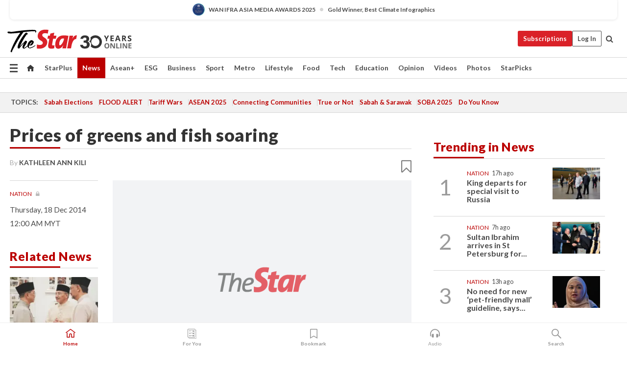

--- FILE ---
content_type: text/html; charset=UTF-8
request_url: https://www.thestar.com.my/News/Nation/2014/12/18/Prices-of-greens-and-fish-soaring-Crops-destroyed-due-to-rainy-season/
body_size: 68807
content:
<!--default_base.blade.php-->
<!DOCTYPE html>
<html lang="en">
<head>
    	<title>Prices of greens and fish soaring | The Star</title>
    <link rel="icon" type="image/png" href="https://cdn.thestar.com.my/Themes/img/favicon.ico" />
    

    <!--START: common.blade.php-->
<meta http-equiv="Content-Type" content="text/html;charset=utf-8"/>
<meta name="ROBOTS" content="index,follow,max-image-preview:large"/>
<meta name="viewport" content="width=device-width, initial-scale=1, minimum-scale=1" />
<meta name="at:customer_id" content="">
<meta name="at:subscription_status" content="Inactive">
<!--END: common.blade.php-->
    
                <!--StandardLayout.additionalGlobalHeadHTML-->


<script type="application/ld+json">
{
"@context": "http://schema.org",
"@type": "NewsArticle",
"headline": "Prices of greens and fish soaring",
"articleSection": "News",
"creator": "KATHLEEN ANN KILI",
"thumbnailUrl": "https://cdn.thestar.com.my/Themes/img/tsol-default-image2023.png",
"dateCreated": "2014-12-17T16:00:00.000Z", 
"url": "https://www.thestar.com.my/news/nation/2014/12/18/prices-of-greens-and-fish-soaring-crops-destroyed-due-to-rainy-season",
"keywords":["\/News\/Nation" , "Family & Community", "vegetables", "fish", "provisions"],
"author": {"@type":"Person","name":"KATHLEEN ANN KILI","url":"https:\/\/www.thestar.com.my\/authors?q=KATHLEEN+ANN+KILI"},
"image": "https://cdn.thestar.com.my/Themes/img/tsol-default-image2023.png",
"datePublished": "2014-12-17T16:00:00.000Z", 
"dateModified": "2019-12-01T03:16:46.000Z"  
}
</script>
<!--START: article.blade.php test-->

    <!-- Android native install app--> 
    <script>     
        if ('serviceWorker' in navigator) { 
          window.addEventListener('load', function() {
            navigator.serviceWorker.register('/theme_metro/js/sw.js').then(function(registration) {
              // Registration was successful
              console.log('ServiceWorker registration successful with scope: ', registration.scope);
            }, function(err) {
              // registration failed :(
              console.log('ServiceWorker registration failed: ', err);
            });
          });
        }
    </script>
    
    <link rel="manifest" href="/theme_metro/js/manifest.json">
	
	<meta property="fb:app_id" content="121120175250633" />
	<meta property="og:url" content="https://www.thestar.com.my/news/nation/2014/12/18/prices-of-greens-and-fish-soaring-crops-destroyed-due-to-rainy-season" />
	<meta property="og:title" content="Prices of greens and fish soaring" />
	<meta property="og:description" content="JOHOR BARU: The monsoon season has caused the prices of vegetables and fish to shoot up over the past five months." />
	<meta property="og:type" content="article" />
	<meta property="og:locale" content="en_GB" />
	<meta property="og:site_name" content="The Star" />
	<meta property="og:image:width" content="600" />
	<meta property="og:image:height" content="315" />
	<meta property="og:image" content="https://cdn.thestar.com.my/Themes/img/newTsol_logo_socmedia.png" />
     
    <div class="stickyy">
    <div id="installContainer" style="display:none" class="installApp">  
        <button id="btnClose" type="button"> &times; </button> 
        <div id="imgBox"> 
            <img src="/theme_metro/images/TSOL640x100.png" alt="The Star" onclick="false">   
        </div>
        <button id="btnAdd" type="button"> View </button>   
    </div> 
    </div>
    <style>       
        
        div.stickyy {     
            background-color: white;  
            position: sticky !important; 
            z-index: 200 !important; 
        }   
        
/*        @media  only screen and (max-width: 767px){  
            a.navbar-brand.brand-mobile {
                padding-top: 3px !important;
                margin-top: 12px !important;
            }
        }    */
            
        #installContainer {    
            background-color: white;   
            position: initial;
            display: inline-block;    
        }    
        
        #imgBox {  
            margin-left: 30px;  
        } 
        
        #btnAdd {  
            border: 1px solid #d6d6d6; 
            padding: 1px 8px;
            text-align: center;
            text-decoration: none;  
            position:absolute; 
            border-radius: 3px; 
            right:10%;
            top:30%;
        } 

        #btnClose {
            position:absolute; 
            background:none;
            border:none;
            margin:0;
            padding:0; 
            left: 3%;
            top: 10%;
            font-size: 32px;
        }
         
    </style>    

    <script>     
        
        if (navigator.userAgent.match(/Android/i)) {  
            
            let deferredPrompt;
            
            window.addEventListener('beforeinstallprompt', (e) => {  
              e.preventDefault(); 
              deferredPrompt = e;   
              //btnAdd.style.display = 'block';  
              document.getElementById("installContainer").classList.remove("installApp");  
              document.getElementById("installContainer").classList.add("showInstall");
              document.getElementById("installContainer").style.display = "inline";   
              jQuery('div.stickyy').attr("style", "top: 0 !important; padding-bottom: 3px !important;");
              jQuery('#navbar-main.affix').attr("style", "top: 55px !important;"); 
              
              var position = jQuery(window).scrollTop(); 
              jQuery(window).scroll(function() {
                  var scroll = jQuery(window).scrollTop();
                  if(jQuery('#installContainer').hasClass('showInstall')){
                        if(scroll > position) {
                             //when scrolling down
                             if(jQuery('#navbar-main').hasClass('affix')){ 
                                 jQuery('div.stickyy').attr("style", "top: 0 !important; padding-bottom: 3px !important;");   
                                 jQuery('#navbar-main.affix').attr("style", "top: 55px !important;"); 
                             }
                         }
                         else {
                             if(jQuery('#navbar-main').hasClass('affix-top')){ 
                                 jQuery('div.stickyy').removeAttr("style", "top: 0 !important;");   
                                 jQuery('#navbar-main').removeAttr("style", "top: 55px !important;"); 
                             }
                         }
                       position = scroll;
                  }
              });
              
            });  
               
            btnAdd.addEventListener('click', (e) => {     
              deferredPrompt.prompt();  
              deferredPrompt.userChoice
                .then((choiceResult) => {
                  if (choiceResult.outcome === 'accepted') {
                    console.log('User accepted the A2HS prompt');
                  } else { 
                    console.log('User dismissed the A2HS prompt');
                  }  
                  deferredPrompt = null;
                });  
                
            }); 
            
            btnClose.addEventListener('click', function(){     
               document.getElementById('installContainer').style.display = 'none';
               document.getElementById("installContainer").classList.remove("showInstall");
               jQuery('#installContainer').addClass('installApp');  
            });    
            
        }
         
    </script>



<meta name="description" content="JOHOR BARU: The monsoon season has caused the prices of vegetables and fish to shoot up over the past five months." />
<meta name="keywords" content="Family &amp; Community,vegetables,fish,provisions" />
<meta name="cXenseParse:smg-keywords" content="Family &amp; Community" />
<meta name="cXenseParse:smg-keywords" content="vegetables" />
<meta name="cXenseParse:smg-keywords" content="fish" />
<meta name="cXenseParse:smg-keywords" content="provisions" />
<meta name="cXenseParse:smg-brandsafety" content=""/>
<meta name="pageType" content="article" />
<meta name="url" content="https://www.thestar.com.my/news/nation/2014/12/18/prices-of-greens-and-fish-soaring-crops-destroyed-due-to-rainy-season" />
<meta name="datePublished" content="2014-12-18 00:00:00" />
<meta name="dateModified" content="2019-12-01 11:16:46" />
<meta name="author" content="KATHLEEN ANN KILI" />
<meta name="inLanguage" content="en" />
<meta name="cxenseRandom" content="mkudtyxv5295k4kbmwyt" />
<meta name="page_type" content="Article"/>
<meta name="content_type" content="Article" />
<meta name="content_id" content="6AED2A19-834F-4E53-AFC7-E93F51E6E91F" />
<meta name="content_title" content="Prices of greens and fish soaring" />
<meta name="content_category" content="News/Nation" />
<meta name="content_category_alt" content="" />
<meta name="content_author" content="KATHLEEN ANN KILI" />
<meta name="content_sp" content="NA" />
<meta name="content_byline" content="KATHLEEN ANN KILI" />
<meta name="content_agency" content="NA" />
<meta name="content_language" content="English" />
<meta name="content_date" content="2014-12-18" />
<meta name="content_archive" content="true" />
<meta name="content_tags" content="NA" />
<meta name="content_tier" content="Metered" />
<meta name="content_length" content="Short" />
<meta name="content_exclusive" content="false" />
<meta name="parsely-metadata" content="{&quot;guid&quot;: &quot;{6AED2A19-834F-4E53-AFC7-E93F51E6E91F}&quot;, &quot;byline&quot;: &quot;KATHLEEN ANN KILI&quot;, &quot;summary&quot;: &quot;JOHOR BARU: The monsoon season has caused the prices of vegetables and fish to shoot up over the past five months.&quot;, &quot;image_url&quot; :&quot;https://cdn.thestar.com.my/Themes/img/tsol-default-image2023.png&quot;,&quot;contain_video&quot;: false,&quot;is_premium&quot;: false,&quot;is_print&quot;: false,&quot;access_type&quot;: &quot;metered&quot; ,&quot;kicker_name&quot;: &quot;Nation&quot;,&quot;kicker_url&quot;: &quot;/news/nation/&quot; } " />
<meta name="thumbnailUrl" content="https://cdn.thestar.com.my/Themes/img/tsol-default-image2023.png" />
<meta property="cXenseParse:author" content="KATHLEEN ANN KILI" />
<meta name="cXenseParse:pageclass" content="article" />
<meta name="cXenseParse:smg-accesstype" content="metered" />
<meta name="cXenseParse:recs:publishtime" content="2014-12-18T00:00:00+0800" />
<meta property="article:modified_time" content="2019-12-01T11:16:46+0800" />
<meta name="cXenseParse:articleid" content="6AED2A19-834F-4E53-AFC7-E93F51E6E91F" />
<meta name="cXenseParse:smg-contenttype" content="Article" />
 
<meta name="cXenseParse:kicker_name" content="Nation" />
<meta name="cXenseParse:kicker_url" content="/news/nation/" />
<meta name="cXenseParse:is_print" content="false" />
<meta name="cXenseParse:is_exclusive" content="false" />
<meta property="article:published_time" content="2014-12-18T00:00:00.000Z" />
<meta property="article:modified_time" content="2019-12-01T11:16:46.000Z"/>
<meta property="article:author" content="KATHLEEN ANN KILI" />
<meta property="article:section" content="News" />
<meta name="twitter:card" content="summary_large_image" />
<meta name="twitter:title" content="Prices of greens and fish soaring" />
<meta name="twitter:description" content="JOHOR BARU: The monsoon season has caused the prices of vegetables and fish to shoot up over the past five months." />
<meta name="twitter:image" content="https://cdn.thestar.com.my/Themes/img/newTsol_logo_socmedia.png" />
<meta itemprop="identifier" content="1687957" />
<meta itemprop="headline" content="Prices of greens and fish soaring" />
<meta itemprop="pageType" content="article" />
<meta itemprop="articleSection" content="News" />
<meta itemprop="datePublished" content="2014-12-18 00:00:00" />
<meta itemprop="dateModified" content="2019-12-01 11:16:46" />
<meta itemprop="image" content="https://cdn.thestar.com.my/Themes/img/tsol-default-image2023.png" />
<meta name="article_section_name" content="News" />
<meta name="content_sentiment" content="NA" />
<meta name="content_sentiment_magnitude" content="NA" />
<meta name="content_classification_main" content="NA" />
<meta name="content_classification_main_alt" content="NA" />
<meta name="content_classification" content="NA" />
<meta name="content_classification_alt" content="NA" />
<meta name="content_keyword_suggestion" content="NA" />
<link href="https://www.thestar.com.my/news/nation/2014/12/18/prices-of-greens-and-fish-soaring-crops-destroyed-due-to-rainy-season" rel="canonical" >


    <input type="hidden" value="zpUCnlfMoMTRuuXU0BZ/3B1i1fRWYPFoa0xiEPiLwRXHx0V1anYHN1CwGMJTWuZCNgmFLMGWMZJxHH9ysR5l6g+UB5mzcup9XIm676YSbyo10pLAXWoawP4nkOb5OLnF" id="hecs">
<!--END: article.blade.php-->            
    <!-- CSRF Token -->
    <meta name="csrf-token" content="c4piRIZzUh9LbnLMvDC4yscw2Cs7hiMcsMqlMxLT">
    <!-- Global Header scripts -->    
     
            
    <!-- Start Header Script -->
<!-- Anti-flicker snippet (recommended) 
<style>.async-hide { opacity: 0 !important} </style>
<script>(function(a,s,y,n,c,h,i,d,e){s.className+=' '+y;h.start=1*new Date;
h.end=i=function(){s.className=s.className.replace(RegExp(' ?'+y),'')};
(a[n]=a[n]||[]).hide=h;setTimeout(function(){i();h.end=null},c);h.timeout=c;
})(window,document.documentElement,'async-hide','dataLayer',4000,
{'GTM-PVM4TH':true});</script> -->
<meta name="apple-itunes-app" content="app-id=428184176">
<link rel="stylesheet" type="text/css" href="https://cdn.thestar.com.my/Themes/css/bootstrap.min.css" />
<link rel="stylesheet" type="text/css" href="https://fonts.googleapis.com/css?family=Lato:300,300i,400,400i,700,700i,900,900i&display=swap" />
<link href="https://fonts.googleapis.com/icon?family=Material+Icons+Round" rel="stylesheet">
<link href="https://fonts.googleapis.com/icon?family=Material+Icons" rel="stylesheet">
<link rel="stylesheet" type="text/css" href="https://cdn.thestar.com.my/Themes/css/tsol2019_pw.min.css?v=20251201" />
<link rel="stylesheet" type="text/css" href="https://cdn.thestar.com.my/Themes/css/story2017.min.css?v=20250324" />
<link rel="stylesheet" type="text/css" href="https://cdn.thestar.com.my/Themes/css/info.min.css" />
<link rel="stylesheet" type="text/css" href="https://cdn.thestar.com.my/Themes/css/bookmark.min.css?v=20201123" />
<link rel="stylesheet" type="text/css" href="https://cdn.thestar.com.my/Themes/css/main.css?v=202501014" />
<link rel="stylesheet" type="text/css" href="https://cdn.thestar.com.my/Themes/css/promo.min.css">
<link rel="stylesheet" type="text/css" media="only screen and (max-width:767px)" href="https://cdn.thestar.com.my/Themes/css/responsive.min.css">
<link rel="stylesheet" type="text/css" href="https://cdn.thestar.com.my/Themes/css/stock.search.min.css" />
<link rel="stylesheet" type="text/css" href="https://cdn.thestar.com.my/Themes/css/font-awesome.min.css" />
<link rel="stylesheet" type="text/css" href="https://cdn.thestar.com.my/GlobalBar/css/global-bar.min.css"/>
<link rel="stylesheet" type="text/css" href="https://cdn.thestar.com.my/Components/Audio/audio.min.css">
<link rel="stylesheet" type="text/css" href="https://cdn.thestar.com.my/Themes/css/owl.carousel.min.css"/>
<link rel="stylesheet" type="text/css" href="https://cdn.thestar.com.my/Themes/css/style.min.css?v=202512031"/>
<link rel="stylesheet" type="text/css" href="https://cdn.thestar.com.my/Themes/css/header-menu.min.css?v=20250428"/>
<link rel="stylesheet" type="text/css" href="https://cdn.thestar.com.my/Themes/css/30-year-anniversary.min.css?v=20250626"/>

<!-- hide globalbar for tablet -->
<style>@media screen and (min-width: 768px) and (max-width: 1024px){
#thestar-global-bar { display: none; }
body { padding-top: 0 !important; }
#navbar-main.affix { top: 0 !important; }
}</style>
<style>
.sassize{--breakpoint:desktop}@media all and (max-width:991px){.sassize{--breakpoint:tablet}}@media all and (max-width:767px){.sassize{--breakpoint:mobile}}
img[src$="default.gif"] { display: none;}
img[src^="https://content.thestar.com.my/smg/settag/name=lotame/tags="] {display:none;}
.masthead {
  background: url(https://cdn.thestar.com.my/Widgets/Masthead/2025/Christmas.png) no-repeat -5px -3px transparent;
}
.masthead-2 {
    position: absolute;
    width: 250px;
    left: 41%;
    right: 41%;
    top: 12px;
}
.anniv-special{
	display:none;
}
@media only screen and (max-width: 991px) {	
    /*50 years special*/
    .anniv-special{
	display:block;
	margin:0 auto;
	text-align:center;
    }
   .anniv-special img{
        height: auto;
        width: 200px;
        margin-top: 12px;
        margin-bottom: 12px;
    }
}
</style>
<!--<script type="text/javascript" async src="https://experience-ap.piano.io/xbuilder/experience/load?aid=Gr82HQx5pj"></script>-->
<script src="//ajax.googleapis.com/ajax/libs/jquery/3.6.0/jquery.min.js"></script>
<!-- HTML5 Shim and Respond.js IE8 support of HTML5 elements and media queries -->
<!-- WARNING: Respond.js doesn't work if you view the page via file:// -->
<!--[if lt IE 9]>
<script src="https://oss.maxcdn.com/libs/html5shiv/3.7.0/html5shiv.js"></script>
<script src="https://oss.maxcdn.com/libs/respond.js/1.4.2/respond.min.js"></script>
<![endif]-->
<script src="https://cdnjs.cloudflare.com/ajax/libs/URI.js/1.18.10/URI.min.js"></script>
<script src="https://cdnjs.cloudflare.com/ajax/libs/moment.js/2.18.1/moment.min.js"></script>
<script src="https://cdnjs.cloudflare.com/ajax/libs/postscribe/2.0.8/postscribe.min.js"></script>
<script src="https://cdn.thestar.com.my/Themes/js/js.cookie.min.js"></script>
<script src="https://cdn.thestar.com.my/Themes/js/jquery.dotdotdot.min.js"></script>
<script src="https://cdn.jsdelivr.net/npm/vue@2.5.12/dist/vue.min.js"></script>
<script src="https://cdnjs.cloudflare.com/ajax/libs/axios/0.19.0/axios.min.js"></script>
<script src="https://cdn.thestar.com.my/Themes/js/Main.min.js"></script>
<script src="https://cdn.thestar.com.my/Themes/js/widget_mixin.min.js"></script>
<script>var my_jquery = jQuery;</script>
<script>jQuery = my_jquery;</script>
<script src="https://cdn.thestar.com.my/Themes/js/slick.min.js" ></script>
<script type="text/javascript" src="https://cdn.thestar.com.my/Themes/js/jquery.unveil.min.js" defer></script>
<script>

			
var KICKER_FREE_MARKUP='<span class="labels labels--free" data-toggle="tooltip" title="" data-original-title="This is a Free article"><i class="fa fa-unlock"></i></span>'
var KICKER_PREMIUM_MARKUP='<span class="biz-icon" data-toggle="tooltip" title="" id="sbp-tip" data-original-title="Premium">Premium</span>';
var KICKER_LOCK_MARKUP='<span class="biz-icon" data-toggle="tooltip" title="" id="sbp-tip" data-original-title="To unlock the article, click on the headline and log in with your StarBiz Premium account or select a membership to join." aria-describedby="tooltip489695">StarBiz Premium</span>';
var KICKER_UNLOCK_MARKUP='<span class="biz-icon"><i class="fa fa-unlock"></i></span>';
var KICKER_LOCK_MARKUP_V2='<span class="labels labels--gray" data-toggle="tooltip" title="" data-original-title="This is a locked article"><i class="fa fa-lock"></i></span>';
</script>
<!-- Cx FB user linking script begin -->
<script type="text/javascript">
  
    function checkFBLogin() {
     if (window.FB && typeof FB.getLoginStatus === 'function') {
 
        FB.getLoginStatus(function(response) {
          if (response.status === 'connected') {
            // Read the FaceBook user ID
            var fbUserId = response.authResponse.userID;
            
          } else {
            setTimeout(checkFBLogin, 1000);
          }
        });
 
      } else {
        setTimeout(checkFBLogin, 1000);
      }
    }
    checkFBLogin();
</script>
<!-- Cx FB user linking script end -->
<script src="https://cdn.thestar.com.my/Themes/js/owl.carousel.min.js"></script>
<script src="https://cdn.thestar.com.my/Themes/js/parsely-onload.min.js"></script>
<script src="https://cdn.thestar.com.my/Themes/js/mediatag.min.js"></script>
<script src="https://cdn.thestar.com.my/Themes/js/mediatagv3.js"></script>
<script src="https://cdn.thestar.com.my/Themes/js/mediahelper.min.js?v=2021002"></script>
<link rel="apple-touch-icon" sizes="57x57" href="https://cdn.thestar.com.my/Themes/img/touch-icon-precomposed.png">
<link rel="apple-touch-icon" sizes="114x114" href="https://cdn.thestar.com.my/Themes/img/touch-icon-iphone.png">
<link rel="apple-touch-icon" sizes="120x120" href="https://cdn.thestar.com.my/Themes/img/touch-icon-120x120.png">
<link rel="apple-touch-icon" sizes="152x152" href="https://cdn.thestar.com.my/Themes/img/touch-icon-ipad.png">
<link rel="apple-touch-icon" sizes="167x167" href="https://cdn.thestar.com.my/Themes/img/touch-icon-iphone-retina.png">
<link rel="apple-touch-icon" sizes="180x180" href="https://cdn.thestar.com.my/Themes/img/touch-icon-ipad-retina.png">
<link rel="apple-touch-icon" sizes="192x192" href="https://cdn.thestar.com.my/Themes/img/touch-icon-192x192.png">
<link rel="stylesheet" type="text/css" href="https://cdn.thestar.com.my/Themes/css/widgettop.min.css" />
<script src="https://cdn.thestar.com.my/Themes/js/widgettop.min.js"></script>
<!--<script type="text/javascript" src="//s7.addthis.com/js/300/addthis_widget.js#pubid=ra-5dfaeb0face4ad17"></script>-->

<!-- Start Deco masthead -->
<script type="text/javascript">
jQuery(document).ready(function(){
var checkDeco = new Date();
var decoStart = new Date("December 8, 2025 00:00:00");
var decoEnd = new Date("December 31, 2025 23:59:59");
if (checkDeco.getTime() > decoStart.getTime() && checkDeco.getTime() < decoEnd.getTime()){
//This is for regular festival masthead
$("#page-header > div >div").attr("class", "container masthead");

}
});
</script>
<!-- End Deco masthead -->
<script>var rmad = false;</script>

<!-- Sharethis-->
<script type='text/javascript' src='https://platform-api.sharethis.com/js/sharethis.js#property=6475dc6e8b790100199499d6&product=sop' async='async'></script>
<link rel="stylesheet" type="text/css" href="https://cdn.thestar.com.my/Themes/css/sharethis.min.css" />

<link rel="stylesheet" type="text/css" href="https://cdn.thestar.com.my/Themes/css/mustwatch.css?v=20260120" />

<!-- Clarity 20241121-->
<script type="text/javascript">
    (function(c,l,a,r,i,t,y){
        c[a]=c[a]||function(){(c[a].q=c[a].q||[]).push(arguments)};
        t=l.createElement(r);t.async=1;t.src="https://www.clarity.ms/tag/"+i;
        y=l.getElementsByTagName(r)[0];y.parentNode.insertBefore(t,y);
    })(window, document, "clarity", "script", "o0x36t4cob");
</script>

<!-- End Header Script -->            <!-- theme includes js_extra.blade.php -->
<script type="text/javascript">
var viewid = Math.round(Math.random() * 100000000000);
function sasiajserver(size,position){
var SAS = JSON.parse(jQuery('meta[name=SAS]').attr("content"));
var rdm2 = Math.round(Math.random() * 100000000000);
return "https://content.thestar.com.my/smg/jserver/viewid=" + viewid +
    "/random=" + rdm2 +
    "/network=SMG/site=TSOL" +
    "/area=" + SAS.area + 
    "/pagetype=" + SAS.pagetype + 
    "/platform=" + sascalcsize() + 
    "/size=" + size +
    "/position=" + position;
}
function sascalcsize(){var b=window.getComputedStyle(document.querySelector(".sassize"));var a=b.getPropertyValue("--breakpoint");return a};
</script>
<!-- Admiral --> 
<script>
             if (typeof pageType !== "undefined")
         {
         if(pageType == "article"){
                var daxsubscriber = false;
          }
       }
        
</script>
<!-- End Admiral -->
<script>
// show or hide login button
var rmad = false;
var isLogin = false;

tkValid = 0;
// 3 = active , subscriber, has ads free
if (tkValid > 0) {
    isLogin = true;
} 
if (tkValid == "3") {
    rmad = true;
}

jQuery(document).ready(function() {
if (tkValid > 0) {
    jQuery('.btn_login').hide();
    jQuery('.login_menu').show();
    jQuery('.m-login-menu').show();
    jQuery('.m-login-button').attr("style", "display: none !important"); // Override css
} else {
    jQuery('.btn_login').show();
    jQuery('.login_menu').hide();
    jQuery('.m-login-button').show();
    jQuery('.m-login-menu').hide();
}
});
</script>
<!-- PPID --> 
<script type="text/javascript">  
    // client id value will be = encrypted(userid)
    // else client id = encrypted GA ID
    var client_id = "cd91e4b8cc71fc46c35e4608358cc1df5faf72f4";
    var re = new RegExp("^([0-9a-zA-Z]{32,150})$|^([0-9a-fA-F]{8}-[0-9a-fA-F]{4}-[0-9a-fA-F]{4}-[0-9a-fA-F]{4}-[0-9a-fA-F]{12})$");
    var userID = "UA-167768859-1" ;
	
			client_id = "cd91e4b8cc71fc46c35e4608358cc1df5faf72f4";
	
    console.log('client_id: '+client_id);
</script>
<!-- End PPID -->

<!-- CDP Web Insight script -->
<script type = "text/javascript" >
   var _portalId = "564891087";
   var _propId = "564997745";

   var _ATM_TRACKING_ASSOCIATE_UTM = 0 ;
   var _CDP_GA_ACCOUNT_TRACKING_ID = "UA-828580-1";

   var _cdp365Analytics = {
      default_event: 0,
      first_party_domain: ".thestar.com.my",
      dims: {
         users: {
            origin_source: "The Star Online"
         }
      }
   };
(function() {
    var w = window;
    if (w.web_event) return;
    var a = window.web_event = function() {
        a.queue.push(arguments);
    }
    a.propId = _propId;
    a.track = a;
    a.queue = [];
    var e = document.createElement("script");
    e.type = "text/javascript", e.async = !0, e.src = "//st-a.cdp.asia/insight.js";
    var t = document.getElementsByTagName("script")[0];
    t.parentNode.insertBefore(e, t)
})(); </script>
<!-- End of CDP Web Insight script -->

<!-- Chartbeat --> 
<script async src="//static.chartbeat.com/js/chartbeat_mab.js"></script>
<script>
    var chbpage_type = jQuery('meta[name=page_type]').attr("content");
    var chbcontentauthor = jQuery('meta[name=content_byline]').attr("content");
    var contentcat = jQuery('meta[name=content_category]').attr("content");
    var contentaltcat = jQuery('meta[name=content_category_alt]').attr("content");
    var chbpagecat = jQuery('meta[name=page_category]').attr("content");
	var chburl = jQuery("meta[property='og:url']").attr("content");
    var chbaltcats;
    var chballcats = '';
    var chbuser_status = 'anon';

    if (typeof chbpage_type !== "undefined") {

    if (chbpage_type.toLowerCase() == "article" || chbpage_type.toLowerCase() == "category" || chbpage_type.toLowerCase() == "photo listing" ||  chbpage_type.toLowerCase() == "photo gallery") {

        if (typeof chbcontentauthor !== "undefined") {
            if (chbcontentauthor === 'NA') {
                chbcontentauthor = '';
            }
            //else if (chbcontentauthor.indexOf('By') > -1) {
            //chbcontentauthor = chbcontentauthor.replace('By', '');
            //chbcontentauthor = chbcontentauthor.trim();
            //}
            //else if (chbcontentauthor.indexOf('by') > -1) {
            //chbcontentauthor = chbcontentauthor.replace('by', '');
            //chbcontentauthor = chbcontentauthor.trim();
            //}
        } else {
            chbcontentauthor = '';
        }

        if (typeof chbpagecat !== "undefined") {            
            if (chbpagecat === 'NA') {
                chbpagecat = '';
            }

            if (chbpagecat.toLowerCase() === 'starpicks') {
                chbpagecat = 'StarPicks';
            }

            if (chbpagecat.toLowerCase() === 'starplus') {
                chbpagecat = 'StarPlus';
            }

            if (chbpagecat.toLowerCase() === 'aseanplus') {
                chbpagecat = 'AseanPlus';
            }
			
        } else {
            chbpagecat = '';
        }

        if (typeof contentcat !== "undefined") {
            contentcat = cleanContentCategories(contentcat);
            contentcat = contentcat.split('/').join(','); 
        }else{
            contentcat = '';
        }
        if (typeof contentaltcat !== "undefined") {
            contentaltcat = cleanContentCategories(contentaltcat);
            contentaltcat = contentaltcat.split('/').join(','); 
        }else{
            contentaltcat = '';
        }

        if (chbpage_type.toLowerCase() == "category") {
            chballcats = chbpagecat;
        } else if (chbpage_type.toLowerCase() == "photo listing" || chbpage_type.toLowerCase() == "photo gallery") {
            chballcats = 'Photos';
        } else {
            if (contentaltcat !== '') {
                chballcats = contentcat + ',' + contentaltcat; 
            } else {
                chballcats = contentcat;
            }
            
            var customname = ""; 
            var columnName = ""; 
            if( columnName != '' ){
                if( chballcats.toLowerCase().includes("lifestyle,viewpoints"))
                    chballcats = chballcats.replace(/lifestyle,viewpoints/gi, "Lifestyle,Viewpoints," + columnName);
                else if (chballcats.toLowerCase().includes("opinion,columnists"))
                    chballcats = chballcats.replace(/opinion,columnists/gi, "Opinion,Columnists," + columnName);
                else if (chballcats.toLowerCase().includes("sport,say what"))
                    chballcats = chballcats.replace(/sport,say what/gi, "Sport,Say What," + columnName);
                else if (chballcats.toLowerCase().includes("business,insight"))
                    chballcats = chballcats.replace(/business,insight/gi, "Business,Insight," + columnName);
                else if (chballcats.toLowerCase().includes("food,food for thought"))    
                    chballcats = chballcats.replace(/food,food for thought/gi, "Food,Food For Thought," + columnName);
                else if (chballcats.toLowerCase().includes("metro,views"))    
                    chballcats = chballcats.replace(/metro,views/gi, "Metro,Views," + columnName);
                else if (chballcats.toLowerCase().includes("tech,tech thoughts"))    
                    chballcats = chballcats.replace(/tech,tech thoughts/gi, "Tech,Tech Thoughts," + columnName);
            }
        }
    } else if (chbpage_type.toLowerCase() == "subcategory") {
        var pageCat = jQuery('meta[name=page_category]').attr("content");
		var customname = ""; 

                    chballcats = pageCat.split('/').join(',').replace("And", "&").replace("#", "");
                    chbcontentauthor = '';
			
    } else if (chbpage_type.toLowerCase() == "tag") {
        var pageCat = jQuery('meta[name=page_tag]').attr("content");
        chballcats = pageCat;
        chbcontentauthor = '';
    } else {
        chbcontentauthor = '';
        chballcats = '';
    }
} else {
    chbcontentauthor = '';
    chballcats = '';
}
	 
	if (chbcontentauthor != '')
    {
        chbcontentauthor = chbcontentauthor.replace(/\b and \b/i, ",");
        chbcontentauthor = chbcontentauthor.replace(/[^@\s]*@[^@\s]*\.[^@\s]*/, "");
        chbcontentauthor = chbcontentauthor.replace(/([^\v]+) \bBy\b | *\bBy\b/i, "");
		chbcontentauthor = chbcontentauthor.replace(/\s*,\s*/g, ",");
        chbcontentauthor = chbcontentauthor.trim();
    }

    chballcats = cleanContentCategories(chballcats);
	
     
        if (isLogin==true) {
            chbuser_status = 'lgdin';
        }else{
            chbuser_status = 'anon';
        } 
    
    function cleanContentCategories(content){
        //all page_types
        content = content.replace(/starpicks/gi, 'StarPicks');
        content = content.replace(/starplus/gi, 'StarPlus');
        content = content.replace(/aseanplus/gi, 'AseanPlus');
        content = content.replace(/&#039;/gi, "'");
        //article page_types
        content = content.replace(/lifestyle\/entertainment/gi, 'Lifestyle,Entertainment & Style,Entertainment');
        content = content.replace(/lifestyle\/style/gi,         'Lifestyle,Entertainment & Style,Style');
        content = content.replace(/lifestyle\/people/gi,        'Lifestyle,People & Living,People');
        content = content.replace(/lifestyle\/living/gi,        'Lifestyle,People & Living,Living');
        content = content.replace(/lifestyle\/travel/gi,        'Lifestyle,Travel & Culture,Travel');
        content = content.replace(/lifestyle\/culture/gi,       'Lifestyle,Travel & Culture,Culture');
        content = content.replace(/lifestyle\/health/gi,        'Lifestyle,Health & Family,Health');
        content = content.replace(/lifestyle\/family/gi,        'Lifestyle,Health & Family,Family');
        content = content.replace(/sport\/others/gi, 'Sport/Other Sports');
        //subcategory page_types
        if(!content.includes('Other Sports')){
            content = content.replace(/Other Sport/gi, 'Other Sports');
        }

        var result = content;
        result = removeLastChar(result, ',');
        return result;
    }

    function removeLastChar(str,charStr){
        var lastChar = str[str.length -1];
        if(lastChar == charStr){
            str = str.slice(0, -1);
        }
        return str;
    }
	 
	 (function() {
                /** CONFIGURATION START **/
                var _sf_async_config = window._sf_async_config = (window._sf_async_config || {});
                _sf_async_config.uid = 66903;
                _sf_async_config.domain = 'thestar.com.my';
                _sf_async_config.flickerControl = false;
                /*_sf_async_config.useCanonical = true;
                _sf_async_config.useCanonicalDomain = true;*/
				_sf_async_config.path = chburl;
                _sf_async_config.sections = chballcats;
                _sf_async_config.authors = chbcontentauthor;
				_sf_async_config.articleBlockSelector = 'div.in-sec-story,div.focus-story,div.list-listing';

                var _cbq = window._cbq = (window._cbq || []);
                _cbq.push(['_acct', chbuser_status]);

                /** CONFIGURATION END **/
                function loadChartbeat() {
                    var e = document.createElement('script');
                    var n = document.getElementsByTagName('script')[0];
                    e.type = 'text/javascript';
                    e.async = true;
                    e.src = '//static.chartbeat.com/js/chartbeat.js';
                    n.parentNode.insertBefore(e, n);
                }
                loadChartbeat();
        })();
</script>
<!-- End Chartbeat -->        <!-- resources common css_includes.blade.php -->        
    <!-- theme includes css_includes.blade.php -->            <!-- Widget CSS links -->
        <link type="text/css" rel="stylesheet" href="/theme_metro/widgets/article-details/article-details.css"/>
        <!-- Page Header scripts -->
<link href="https://cdn.thestar.com.my/Themes/css/print_v2.css" rel="stylesheet" type="text/css">
<!--<script async src="https://securepubads.g.doubleclick.net/tag/js/gpt.js"></script>
<script async src='//cdn.thestar.com.my/Themes/js/prebid.js'></script>-->
<script async src="https://platform.twitter.com/widgets.js" charset="utf-8"></script>
<script>
if (!rmad) {
  var sectionName = $('meta[name=article_section_name]').attr("content");
  document.write('<scr');
  document.write('ipt src="https://cdn.thestar.com.my/Themes/js/gpt/' + sectionName + 'Story.js?v=20251016_1">');
  document.write("</scr");
  document.write("ipt>");
}

</script>
<script type="text/javascript" src="https://cdn.thestar.com.my/Themes/js/story.min.js?v=20250922" defer></script>
<script type="text/javascript" src="/theme_metro/js/trendingParsely.js"></script>

<!-- Start of Survicate (www.survicate.com) code -->
<script type="text/javascript">
  //(function (w) {
    //var s = document.createElement('script');
    //s.src = '//survey.survicate.com/workspaces/40636b6a623c41a574580c19efa630b6/web_surveys.js';
    //s.async = true;
    //var e = document.getElementsByTagName('script')[0];
    //e.parentNode.insertBefore(s, e);
  //})(window);
</script>
<!-- End of Survicate code -->
<style>.video-container{margin-top:10px;}</style>
<!--<script async src="https://cdn.thestar.com.my/Themes/js/uraapi.min.js"></script>-->

<!-- <script src="https://www.thestar.com.my/theme_metro/js/nexus_daily_checkin.js"></script> -->

    <script>
        window.Laravel = {"csrfToken":"c4piRIZzUh9LbnLMvDC4yscw2Cs7hiMcsMqlMxLT"}
        var IMAGE_URL = 'https://apicms.thestar.com.my/';
    </script> 
    
</head>

    <body>
        <div class='sassize'></div>
    <!-- Main THEME Content -->
    <!-- page content -->
        <div class="widgettop" id="widgettop" style="display:none;">        
    <div class="flex-container ">
        <div class="firinfo"></div>
        <div class="close">   
            <img id="closeButton" src="https://cdn.thestar.com.my/Themes/img/close.png">
        </div>
    </div>
</div>    <!-- HEADER OF THEME -->
<div id="award-container" class="container" style="display: none;"></div>
<script>
    // hide award container if on /awards page
    if (window.location.pathname === '/awards' || window.location.pathname === '/awards/') {
        document.getElementById('award-container').style.display = 'none';
    } else {
        fetch('https://cdn.thestar.com.my/Components/AwardHighlight/award-highlight.txt' + "?v=" + Date.now())
        .then(response => response.text())
        .then(html => {
            const awardContainer = document.getElementById('award-container');
            awardContainer.innerHTML = html;
            const scripts = awardContainer.getElementsByTagName('script');
            for (let script of scripts) {
            eval(script.innerHTML);
            }
            // Wait for async script to set image src, then wait for image to load
            const checkImage = () => {
                const img = awardContainer.querySelector('.award-icon');
                if (img && img.src && img.src !== window.location.href) {
                    if (img.complete) {
                        awardContainer.style.display = '';
                    } else {
                        img.onload = () => awardContainer.style.display = '';
                        img.onerror = () => awardContainer.style.display = 'none';
                    }
                } else {
                    setTimeout(checkImage, 50);
                }
            };
            checkImage();
        })
        .catch(error => console.error('Error loading award:', error));
    }
</script>

<!-- header_menu -->
<header id="page-header">
    <div class="branding">
        <div class="container">
            <a class="navbar-brand brand-prime" href="/"
               data-list-type="Header"
               data-content-type="Navigation"
               data-content-title="The Star Online"
               data-content-id="https://www.thestar.com.my">
			    <svg class="icon" width="256" height="50" role="img" aria-label="the star online">
                    <image xlink:href="https://cdn.thestar.com.my/Themes/img/logo-tsol-30yrs.svg" src="https://cdn.thestar.com.my/Themes/img/logo-tsol-30yrs.svg" width="256" height="50" border="0"></image>
                </svg>
                <!--<svg class="icon" width="150" height="50" role="img" aria-label="the star online">
                    <image xlink:href="https://cdn.thestar.com.my/Themes/img/logo-tsol-fullv3.svg" src="https://cdn.thestar.com.my/Themes/img/logo-tsol-logov3.png" width="150" height="50" border="0"></image>
                </svg>-->
            </a>
			<div id="iconDesktop" style="display: none"></div>
            <ul class="nav social-branding right">
<!--                <li>
                    <a href="https://newsstand.thestar.com.my/epaper/" target="_blank" class="epaper"
                       data-list-type="Header"
                       data-content-type="App Download"
                       data-content-title="ePaper"
                       data-content-id="https://newsstand.thestar.com.my/epaper/ ">
                        <i class="icon sprite-icon"></i> The Star ePaper
                    </a>
                </li>-->
                                <li class="dropdown dropdown--subscribe top-bar">
                    <a  class="btn--subscribe"
                        data-list-type="Header"
                        data-content-type="Navigation"
                        data-content-title="Subscription"
                        data-content-id="https://www.thestar.com.my/subscription" href="/subscription">Subscriptions</a>
                </li>
                                                 <li id="btn_login" class="btn-login">
                     <a class="login" href="https://sso.thestar.com.my/?lng=en&amp;channel=1&amp;ru=HNQ8Auw31qgZZU47ZjHUhHKJStkK3H51/pPcFdJ1gQ9cFgPiSalasDvF6DeumuZwiSM7moxPFjCwtSgl0yzJKcKYp2AfL+55x4+mmNSbZDKiUWJxUqkBbp4pKfXr1zAErZrthIzWXHloZMuVOkIcuYJQaeFBDrq8DgmPXEN53lwlfeZyO/1GekcHfe2mBfiQh6+2MjAFlmhXULm8i8i7SOwx+0yw+xKRMwtm4gDB3+XgrXIRVn6d+j38y6wndoPQvqYPn9ZZJNh671g94MboGVsk34cVMGJFsShYX0nUVq+JdUQjEObtS4D0Z3b567jv"
                        data-list-type="Header"
                        data-content-type="Outbound Referral"
                        data-content-title="Log In"
                        data-content-id="https://sso.thestar.com.my/?lng=en&amp;channel=1&amp;ru=HNQ8Auw31qgZZU47ZjHUhHKJStkK3H51/pPcFdJ1gQ9cFgPiSalasDvF6DeumuZwiSM7moxPFjCwtSgl0yzJKcKYp2AfL+55x4+mmNSbZDKiUWJxUqkBbp4pKfXr1zAErZrthIzWXHloZMuVOkIcuYJQaeFBDrq8DgmPXEN53lwlfeZyO/1GekcHfe2mBfiQh6+2MjAFlmhXULm8i8i7SOwx+0yw+xKRMwtm4gDB3+XgrXIRVn6d+j38y6wndoPQvqYPn9ZZJNh671g94MboGVsk34cVMGJFsShYX0nUVq+JdUQjEObtS4D0Z3b567jv">
                        Log In
                     </a>
                 </li>
                                 <li id="login_menu" class="dropdown top-bar" style="display:none;">
                        <a id="hllogin" class="log-in-light"><i class="material-icons-round person">person</i></a>
                        <ul class="dropdown-menu log-in 123">
                                                    <li>
                                <a href="https://login.thestar.com.my/accountinfo/profile.aspx" target="_blank"
                                   data-list-type="Profile Management"
                                   data-content-type="Manage Profile"
                                   data-content-title="https://login.thestar.com.my/accountinfo/profile.aspx">Manage Profile
                                </a>
                            </li>
                            <li>
                                <a href="https://login.thestar.com.my/accountinfo/changepassword.aspx" target="_blank"
                                   data-list-type="Profile Management"
                                   data-content-type="Change Password"
                                   data-content-title="https://login.thestar.com.my/accountinfo/changepassword.aspx">Change Password
                                </a>
                            </li>
                            <li>
                                <a href="https://login.thestar.com.my/accountinfo/sessions.aspx" target="_blank"
                                   data-list-type="Profile Management"
                                   data-content-type="Manage Logins"
                                   data-content-title="https://login.thestar.com.my/accountinfo/sessions.aspx">Manage Logins
                                </a>
                            </li>
                            <li style="border-top:1px solid #d6d6d6">
                                <a href="https://login.thestar.com.my/accountinfo/subscriptioninfo.aspx" target="_blank"
                                   data-list-type="Profile Management"
                                   data-content-type="Manage Subscription"
                                   data-content-title="https://login.thestar.com.my/accountinfo/subscriptioninfo.aspx">Manage Subscription
                                </a>
                            </li>
                            <li>
                                <a href="https://login.thestar.com.my/accountinfo/transhistory.aspx" target="_blank"
                                   data-list-type="Profile Management"
                                   data-content-type="Transaction History"
                                   data-content-title="https://login.thestar.com.my/accountinfo/transhistory.aspx">Transaction History
                                </a>
                            </li>
                            <li>
                                <a href="https://login.thestar.com.my/accountinfo/billing.aspx" target="_blank"
                                   data-list-type="Profile Management"
                                   data-content-type="Manage Billing Info"
                                   data-content-title="https://login.thestar.com.my/accountinfo/billing.aspx">Manage Billing Info
                                </a>
                            </li>
                                                                                    <li style="border-top:1px solid #d6d6d6">
                                <a href="https://www.thestar.com.my/foryou/edit"
                                   data-list-type="Profile Management"
                                   data-content-type="Manage For You"
                                   data-content-title="https://www.thestar.com.my/foryou/edit">Manage For You
                                </a>
                            </li>
                            <li style="border-bottom:1px solid #d6d6d6">
                                <a href="https://www.thestar.com.my/saved-articles"
                                   data-list-type="Profile Management"
                                   data-content-type="Manage Bookmarks"
                                   data-content-title="https://www.thestar.com.my/saved-articles">Manage Bookmarks
                                </a>
                            </li>
                                                                                    <li>
                                <a href="https://www.thestar.com.my/subscribe"
                                   data-list-type="Profile Management"
                                   data-content-type="Package & Pricing"
                                   data-content-title="https://www.thestar.com.my/subscribe">Package & Pricing
                                </a>
                            </li>
                                                        <li>
                                <a href="https://www.thestar.com.my/faqs/"
                                   data-list-type="Profile Management"
                                   data-content-type="FAQs"
                                   data-content-title="https://www.thestar.com.my/faqs/">FAQs
                                </a>
                            </li>
                            <li class="log-out">
                                <a href="#" onclick="logout();"
                                   data-list-type="Profile Management"
                                   data-content-type="Log Out"
                                   data-content-title="https://www.thestar.com.my">Log Out
                                </a>
                            </li>
                        </ul>
                    </li>
                     <li class="hidden-xs hidden-sm">
                            <label for="queryly_toggle" style="cursor: pointer;">
							<div class="top-search">
                               <i class="fa fa-search"></i>
							  </div>
                            </label>
                    </li>
            </ul>
        </div>
    </div>
    <nav id="navbar-main" class="navbar navbar-custom" data-spy="affix" data-offset-top="197">
        <div class="container">
            <div class="navbar-header">
                <button type="button" class="navbar-toggle left" data-toggle="collapse" data-target="#tsolmobar" id="btnmobmega">
                <span class="sr-only">Toggle navigation</span>
                <span class="icon-bar"></span>
                <span class="icon-bar"></span>
                <span class="icon-bar"></span>
                <i class="icon-x fa fa-times"></i>
                </button>
                <a class="navbar-brand brand-mobile left" href="/"
                   data-list-type="Header"
                   data-content-type="Navigation"
                   data-content-title="The Star Online"
                   data-content-id="https://www.thestar.com.my">
				   <svg class="icon logo-default" role="img" aria-label="the star online" height="28" width="148">
                        <image width="148" height="28" border="0" xmlns:xlink="http://www.w3.org/1999/xlink" xlink:href="https://cdn.thestar.com.my/Themes/img/logo-tsol-30yrs.svg" src="https://cdn.thestar.com.my/Themes/img/logo-tsol-30yrs.svg"></image>
                    </svg>
                    <svg class="icon logo-small" role="img" aria-label="the star online" height="28" width="84">
                        <image width="84" height="28" border="0" xmlns:xlink="http://www.w3.org/1999/xlink" xlink:href="https://cdn.thestar.com.my/Themes/img/logo-tsol-fullv3.svg" src="https://cdn.thestar.com.my/Themes/img/logo-tsol-logov3.png"></image>
                    </svg>
                    <!--<svg class="icon" role="img" aria-label="the star online" height="28" width="84">
                        <image width="84" height="28" border="0" xmlns:xlink="http://www.w3.org/1999/xlink" xlink:href="https://cdn.thestar.com.my/Themes/img/logo-tsol-fullv3.svg" src="https://cdn.thestar.com.my/Themes/img/logo-tsol-logov3.png"></image>
                    </svg>-->
                </a>
				 <div id="iconMobile" style="display: none"></div>
            </div>
            <div id="tsolnavbar">
                <ul class="nav navbar-nav navbar-left">
                    <li class="show-sd">
                        <button type="button" class="mega-nav-toggle navbar-toggle collapsed hidden-xs" data-toggle="collapse" data-target="#bs-example-navbar-collapse-1" aria-expanded="false">
                            <span class="sr-only">Toggle navigation</span>
                            <span class="icon-bar"></span>
                            <span class="icon-bar"></span>
                            <span class="icon-bar"></span>
                            <i class="icon-x fa fa-times"></i>
                        </button>
                    </li>
                                                            <li >
                                        <a id="navi-home" class="home-light" target="" onclick="ga('send', 'event' , 'TSOL NAVI' , 'Standard' , '/Home/' ); " href="/"
                       data-list-type="Header"
                       data-content-type="Navigation"
                       data-content-title="Home"
                       data-content-id="https://www.thestar.com.my">
                    <i class="icon sprite-icon"></i>
                    </a>
                                        </li>
                                                            <li class=dropdown>
                                        <a id="navi-starplus" class="starplus" target="" onclick="ga('send', 'event' , 'TSOL NAVI' , 'Standard' , '/StarPlus/' ); " href="/starplus"
                       data-list-type="Header"
                       data-content-type="Navigation"
                       data-content-title="StarPlus"
                       data-content-id="https://www.thestar.com.my/starplus">
                    StarPlus
                    </a>
                                        </li>
                                                            <li class=dropdown>
                                        <a id="navi-news" class="news" target="" onclick="ga('send', 'event' , 'TSOL NAVI' , 'Standard' , '/News/' ); " href="/news"
                       data-list-type="Header"
                       data-content-type="Navigation"
                       data-content-title="News"
                       data-content-id="https://www.thestar.com.my/news">
                    News
                    </a>
                                        </li>
                                                            <li class=dropdown>
                                        <a id="navi-asean+" class="asean+" target="" onclick="ga('send', 'event' , 'TSOL NAVI' , 'Standard' , '/AseanPlus/' ); " href="/aseanplus"
                       data-list-type="Header"
                       data-content-type="Navigation"
                       data-content-title="Asean+"
                       data-content-id="https://www.thestar.com.my/aseanplus">
                    Asean+
                    </a>
                                        </li>
                                                            <li class=dropdown>
                                        <a id="navi-esg" class="esg" target="" onclick="ga('send', 'event' , 'TSOL NAVI' , 'Standard' , '/ESG/' ); " href="/esg"
                       data-list-type="Header"
                       data-content-type="Navigation"
                       data-content-title="ESG"
                       data-content-id="https://www.thestar.com.my/esg">
                    ESG
                    </a>
                                        </li>
                                                            <li class=dropdown>
                                        <a id="navi-business" class="business" target="" onclick="ga('send', 'event' , 'TSOL NAVI' , 'Standard' , '/Business/' ); " href="/business"
                       data-list-type="Header"
                       data-content-type="Navigation"
                       data-content-title="Business"
                       data-content-id="https://www.thestar.com.my/business">
                    Business
                    </a>
                                        </li>
                                                            <li class=dropdown>
                                        <a id="navi-sport" class="sport" target="" onclick="ga('send', 'event' , 'TSOL NAVI' , 'Standard' , '/Sport/' ); " href="/sport"
                       data-list-type="Header"
                       data-content-type="Navigation"
                       data-content-title="Sport"
                       data-content-id="https://www.thestar.com.my/sport">
                    Sport
                    </a>
                                        </li>
                                                            <li class=dropdown>
                                        <a id="navi-metro" class="metro" target="" onclick="ga('send', 'event' , 'TSOL NAVI' , 'Standard' , '/Metro/' ); " href="/metro"
                       data-list-type="Header"
                       data-content-type="Navigation"
                       data-content-title="Metro"
                       data-content-id="https://www.thestar.com.my/metro">
                    Metro
                    </a>
                                        </li>
                                                            <li class=dropdown>
                                        <a id="navi-lifestyle" class="lifestyle" target="" onclick="ga('send', 'event' , 'TSOL NAVI' , 'Standard' , '/Lifestyle/' ); " href="/lifestyle"
                       data-list-type="Header"
                       data-content-type="Navigation"
                       data-content-title="Lifestyle"
                       data-content-id="https://www.thestar.com.my/lifestyle">
                    Lifestyle
                    </a>
                                        </li>
                                                            <li class=dropdown>
                                        <a id="navi-food" class="food" target="" onclick="ga('send', 'event' , 'TSOL NAVI' , 'Standard' , '/Food/' ); " href="/food"
                       data-list-type="Header"
                       data-content-type="Navigation"
                       data-content-title="Food"
                       data-content-id="https://www.thestar.com.my/food">
                    Food
                    </a>
                                        </li>
                                                            <li class=dropdown>
                                        <a id="navi-tech" class="tech" target="" onclick="ga('send', 'event' , 'TSOL NAVI' , 'Standard' , '/Tech/' ); " href="/tech"
                       data-list-type="Header"
                       data-content-type="Navigation"
                       data-content-title="Tech"
                       data-content-id="https://www.thestar.com.my/tech">
                    Tech
                    </a>
                                        </li>
                                                            <li class=dropdown>
                                        <a id="navi-education" class="education" target="" onclick="ga('send', 'event' , 'TSOL NAVI' , 'Standard' , '/Education/' ); " href="/education"
                       data-list-type="Header"
                       data-content-type="Navigation"
                       data-content-title="Education"
                       data-content-id="https://www.thestar.com.my/education">
                    Education
                    </a>
                                        </li>
                                                            <li class=dropdown>
                                        <a id="navi-opinion" class="opinion" target="" onclick="ga('send', 'event' , 'TSOL NAVI' , 'Standard' , '/Opinion/' ); " href="/opinion"
                       data-list-type="Header"
                       data-content-type="Navigation"
                       data-content-title="Opinion"
                       data-content-id="https://www.thestar.com.my/opinion">
                    Opinion
                    </a>
                                        </li>
                                                            <li class=dropdown>
                                        <a id="navi-videos" class="videos" target="_blank" onclick="ga('send', 'event' , 'TSOL NAVI' , 'Standard' , 'https://www.thestartv.com/c/news' ); " href="https://www.thestartv.com/c/news" style=""
                       data-list-type="Header"
                       data-content-type="Outbound Referral"
                       data-content-title="Videos"
                       data-content-id="https://www.thestartv.com/c/news">
                    Videos
                    </a>
                                        </li>
                                                            <li class=dropdown>
                                        <a id="navi-photos" class="photos" target="" onclick="ga('send', 'event' , 'TSOL NAVI' , 'Standard' , '/Photos/' ); " href="/photos"
                       data-list-type="Header"
                       data-content-type="Navigation"
                       data-content-title="Photos"
                       data-content-id="https://www.thestar.com.my/photos">
                    Photos
                    </a>
                                        </li>
                                                            <li class=dropdown>
                                        <a id="navi-starpicks" class="starpicks" target="" onclick="ga('send', 'event' , 'TSOL NAVI' , 'Standard' , '/StarPicks/' ); " href="/starpicks"
                       data-list-type="Header"
                       data-content-type="Navigation"
                       data-content-title="StarPicks"
                       data-content-id="https://www.thestar.com.my/starpicks">
                    StarPicks
                    </a>
                                        </li>
                                    </ul>
            </div>
            <ul class="nav navbar-nav navbar-right">
                                 <li class="hidden-lg dropdown dropdown--subscribe">
                    <a class="btn--subscribe" role="button" data-list-type="Header"
 data-content-type="Navigation"
data-content-title="Subscription"
data-content-id="https://www.thestar.com.my/subscription" href="/subscription">Subscriptions</a>
                </li>
                                <li id="btn_login" class="m-login-button hidden-md hidden-lg" style="display: none;">
                                        <a class="login bttn bttn--log" href="https://sso.thestar.com.my/?lng=en&amp;channel=1&amp;ru=HNQ8Auw31qgZZU47ZjHUhHKJStkK3H51/pPcFdJ1gQ9cFgPiSalasDvF6DeumuZwiSM7moxPFjCwtSgl0yzJKcKYp2AfL+55x4+mmNSbZDKiUWJxUqkBbp4pKfXr1zAErZrthIzWXHloZMuVOkIcuYJQaeFBDrq8DgmPXEN53lwlfeZyO/1GekcHfe2mBfiQh6+2MjAFlmhXULm8i8i7SOwx+0yw+xKRMwtm4gDB3+XgrXIRVn6d+j38y6wndoPQvqYPn9ZZJNh671g94MboGVsk34cVMGJFsShYX0nUVq+JdUQjEObtS4D0Z3b567jv"
                       data-list-type="Header"
                       data-content-type="Outbound Referral"
                       data-content-title="Log In"
                       data-content-id="https://sso.thestar.com.my/?lng=en&amp;channel=1&amp;ru=HNQ8Auw31qgZZU47ZjHUhHKJStkK3H51/pPcFdJ1gQ9cFgPiSalasDvF6DeumuZwiSM7moxPFjCwtSgl0yzJKcKYp2AfL+55x4+mmNSbZDKiUWJxUqkBbp4pKfXr1zAErZrthIzWXHloZMuVOkIcuYJQaeFBDrq8DgmPXEN53lwlfeZyO/1GekcHfe2mBfiQh6+2MjAFlmhXULm8i8i7SOwx+0yw+xKRMwtm4gDB3+XgrXIRVn6d+j38y6wndoPQvqYPn9ZZJNh671g94MboGVsk34cVMGJFsShYX0nUVq+JdUQjEObtS4D0Z3b567jv">Log In
                    </a>
                                    </li>
                <li id="login_menu" class="m-login-menu hidden-md hidden-lg" style="display:none;">
                    <a id="hllogin" class="log-in" onclick="toggleDrop()"><i class="material-icons-round person">person</i></a>
                    <ul class="dropdown-menu log-in" id="loginDrop" style="display: none;">
                                                <li>
                            <a href="https://login.thestar.com.my/accountinfo/profile.aspx" target="_blank"
                               data-list-type="Profile Management"
                               data-content-type="Manage Profile"
                               data-content-title="https://login.thestar.com.my/accountinfo/profile.aspx">Manage Profile
                            </a>
                        </li>
                        <li>
                            <a href="https://login.thestar.com.my/accountinfo/changepassword.aspx" target="_blank"
                               data-list-type="Profile Management"
                               data-content-type="Change Password"
                               data-content-title="https://login.thestar.com.my/accountinfo/changepassword.aspx">Change Password
                            </a>
                        </li>
                        <li>
                            <a href="https://login.thestar.com.my/accountinfo/sessions.aspx" target="_blank"
                               data-list-type="Profile Management"
                               data-content-type="Manage Logins"
                               data-content-title="https://login.thestar.com.my/accountinfo/sessions.aspx">Manage Logins
                            </a>
                        </li>
                        <li style="border-top:1px solid #d6d6d6">
                            <a href="https://login.thestar.com.my/accountinfo/subscriptioninfo.aspx" target="_blank"
                               data-list-type="Profile Management"
                               data-content-type="Manage Subscription"
                               data-content-title="https://login.thestar.com.my/accountinfo/subscriptioninfo.aspx">Manage Subscription
                            </a>
                        </li>
                        <li>
                            <a href="https://login.thestar.com.my/accountinfo/transhistory.aspx" target="_blank"
                               data-list-type="Profile Management"
                               data-content-type="Transaction History"
                               data-content-title="https://login.thestar.com.my/accountinfo/transhistory.aspx">Transaction History
                            </a>
                        </li>
                        <li>
                            <a href="https://login.thestar.com.my/accountinfo/billing.aspx" target="_blank"
                               data-list-type="Profile Management"
                               data-content-type="Manage Billing Info"
                               data-content-title="https://login.thestar.com.my/accountinfo/billing.aspx">Manage Billing Info
                            </a>
                        </li>
                                                                        <li style="border-top:1px solid #d6d6d6">
                            <a href="https://www.thestar.com.my/foryou/edit"
                               data-list-type="Profile Management"
                               data-content-type="Manage For You"
                               data-content-title="https://www.thestar.com.my/foryou/edit">Manage For You
                            </a>
                        </li>
                        <li style="border-bottom:1px solid #d6d6d6">
                            <a href="https://www.thestar.com.my/saved-articles"
                               data-list-type="Profile Management"
                               data-content-type="Manage Bookmarks"
                               data-content-title="https://www.thestar.com.my/saved-articles">Manage Bookmarks
                            </a>
                        </li>
                                                                        <li>
                            <a href="https://www.thestar.com.my/subscribe"
                               data-list-type="Profile Management"
                               data-content-type="Package & Pricing"
                               data-content-title="https://www.thestar.com.my/subscribe">Package & Pricing
                            </a>
                        </li>
                                                <li>
                            <a href="https://www.thestar.com.my/faqs/"
                               data-list-type="Profile Management"
                               data-content-type="FAQs"
                               data-content-title="https://www.thestar.com.my/faqs/">FAQs
                            </a>
                        </li>
                        <li class="log-out">
                            <a href="#" onclick="logout();"
                               data-list-type="Profile Management"
                               data-content-type="Log Out"
                               data-content-title="https://www.thestar.com.my">Log Out
                            </a>
                        </li>
                    </ul>
                </li>
                <li class="hidden-xs hidden-sm" id="navisearch" style="display:none;">
                    
                        <label for="queryly_toggle" style="cursor: pointer;">
						<div class="login-search">
                            <i class="fa fa-search"></i>
						</div>
                        </label>
                </li>
            </ul>
        </div>


		<nav class="header__nav-mega nav nav--mega" style="display:none;">
             <form role="search" method="post" id="searchform2" class="form form--search border-b show--tablet-f">
                                <div class="input-group">
                                    <input type="text" id="qTextBox2" class="form-control" placeholder="What are you looking for?" onkeypress="searchKeyPress(event, 'btnSearch2' ); ">
                                    <div id="qStockCodeHolder">
                                        <input type="hidden" id="qStockCodeVal2" value="">
                                    </div>
                                    <div class="input-group-btn2">
                                        <input class="btn btn-default" style="font-weight: bold; border-radius: 0px;line-height: 21px;font-size:14px;" type="button" id="btnSearch2" value="Search" onclick="jQuery('#qTextBox2').addClass('loadinggif'); post('/search/', { query: document.getElementById('qTextBox2').value}, 'get');ga('send', 'event', 'TSOL NAVI', 'Extra-Panel', 'Search Button'); ">
                                    </div>
                         </div>
             </form>

                <ul class="nav__content">

                     
                                        

                            
                            	<li>
                                <a href="/" class="nav__title" target="_self"
                                   data-list-type="Header Mega Menu"
                                   data-content-type="Navigation"
                                   data-content-title="Home"
                                   data-content-id="https://www.thestar.com.my">Home
                                </a>
                                                                                    </li>
                                        

                                                                                    <li>
                            <a class="nav__title" target=""  href="/starplus"
                               data-list-type="Header Mega Menu"
                               data-content-type="Navigation"
                               data-content-title="StarPlus"
                               data-content-id="https://www.thestar.com.my/starplus">
                                StarPlus
                            </a>
                                                                                                                </li>
                                        

                                                                                    <li>
                            <a class="nav__title" target=""  href="/news"
                               data-list-type="Header Mega Menu"
                               data-content-type="Navigation"
                               data-content-title="News"
                               data-content-id="https://www.thestar.com.my/news">
                                News
                            </a>
                                                                                                                <ul class="nav__lists">
                                                                <li>
                                                                        <a href="/news/latest" target=""
                                       data-list-type="Header Mega Menu"
                                       data-content-type="Navigation"
                                       data-content-title="Latest"
                                       data-content-id="https://www.thestar.com.my/news/latest">Latest
                                    </a>
                                                                    </li>
                                                                <li>
                                                                        <a href="/news/nation" target=""
                                       data-list-type="Header Mega Menu"
                                       data-content-type="Navigation"
                                       data-content-title="Nation"
                                       data-content-id="https://www.thestar.com.my/news/nation">Nation
                                    </a>
                                                                    </li>
                                                                <li>
                                                                        <a href="/news/world" target=""
                                       data-list-type="Header Mega Menu"
                                       data-content-type="Navigation"
                                       data-content-title="World"
                                       data-content-id="https://www.thestar.com.my/news/world">World
                                    </a>
                                                                    </li>
                                                                <li>
                                                                        <a href="/news/environment" target=""
                                       data-list-type="Header Mega Menu"
                                       data-content-type="Navigation"
                                       data-content-title="Environment"
                                       data-content-id="https://www.thestar.com.my/news/environment">Environment
                                    </a>
                                                                    </li>
                                                                <li>
                                                                        <a href="/news/in-other-media" target=""
                                       data-list-type="Header Mega Menu"
                                       data-content-type="Navigation"
                                       data-content-title="In Other Media"
                                       data-content-id="https://www.thestar.com.my/news/in-other-media">In Other Media
                                    </a>
                                                                    </li>
                                                                <li>
                                                                        <a href="/news/true-or-not" target=""
                                       data-list-type="Header Mega Menu"
                                       data-content-type="Navigation"
                                       data-content-title="True or Not"
                                       data-content-id="https://www.thestar.com.my/news/true-or-not">True or Not
                                    </a>
                                                                    </li>
                                                                <li>
                                                                        <a href="/news/focus" target=""
                                       data-list-type="Header Mega Menu"
                                       data-content-type="Navigation"
                                       data-content-title="Focus"
                                       data-content-id="https://www.thestar.com.my/news/focus">Focus
                                    </a>
                                                                    </li>
                                                            </ul>
                                                        </li>
                                        

                                                                                    <li>
                            <a class="nav__title" target=""  href="/aseanplus"
                               data-list-type="Header Mega Menu"
                               data-content-type="Navigation"
                               data-content-title="Asean+"
                               data-content-id="https://www.thestar.com.my/aseanplus">
                                Asean+
                            </a>
                                                                                                                </li>
                                        

                                                                                    <li>
                            <a class="nav__title" target=""  href="/esg"
                               data-list-type="Header Mega Menu"
                               data-content-type="Navigation"
                               data-content-title="ESG"
                               data-content-id="https://www.thestar.com.my/esg">
                                ESG
                            </a>
                                                                                                                </li>
                                        

                                                                                    <li>
                            <a class="nav__title" target=""  href="/business"
                               data-list-type="Header Mega Menu"
                               data-content-type="Navigation"
                               data-content-title="Business"
                               data-content-id="https://www.thestar.com.my/business">
                                Business
                            </a>
                                                                                                                <ul class="nav__lists">
                                                                <li>
                                                                        <a href="/business" target=""
                                       data-list-type="Header Mega Menu"
                                       data-content-type="Navigation"
                                       data-content-title="News"
                                       data-content-id="https://www.thestar.com.my/business">News
                                    </a>
                                  </li>
                                                                    </li>
                                                                <li>
                                                                        <a href="/business/insight" target=""
                                       data-list-type="Header Mega Menu"
                                       data-content-type="Navigation"
                                       data-content-title="Insight"
                                       data-content-id="https://www.thestar.com.my/business/insight">Insight
                                    </a>
                                                                    </li>
                                                                <li>
                                                                        <a href="/business/unit-trust" target=""
                                       data-list-type="Header Mega Menu"
                                       data-content-type="Navigation"
                                       data-content-title="Unit Trust"
                                       data-content-id="https://www.thestar.com.my/business/unit-trust">Unit Trust
                                    </a>
                                                                    </li>
                                                                <li>
                                                                        <a href="/business/exchange-rates" target=""
                                       data-list-type="Header Mega Menu"
                                       data-content-type="Navigation"
                                       data-content-title="Exchange Rates"
                                       data-content-id="https://www.thestar.com.my/business/exchange-rates">Exchange Rates
                                    </a>
                                                                    </li>
                                                                <li>
                                                                        <a href="http://biz.thestar.com.my/portfolio/" target="_blank"
                                       data-list-type="Header Mega Menu"
                                       data-content-type="Outbound Referral"
                                       data-content-title="My Portfolio"
                                       data-content-id="http://biz.thestar.com.my/portfolio/">My Portfolio
                                    </a>
                                                                    </li>
                                                            </ul>
                                                        </li>
                                        

                                                                                    	<li>
                            <a class="nav__title" href="/business/marketwatch" target=""
                               data-list-type="Header Mega Menu"
                               data-content-type="Navigation"
                               data-content-title="Market Watch"
                               data-content-id="https://www.thestar.com.my/business/marketwatch">
                                Market Watch
                            </a>
                                                                                                                <ul class="nav__lists">
                                                                <li>
                                                                        <a href="/business/marketwatch" target=""
                                       data-list-type="Header Mega Menu"
                                       data-content-type="Navigation"
                                       data-content-title="Bursa Overview"
                                       data-content-id="https://www.thestar.com.my/business/marketwatch">Bursa Overview
                                    </a>
                                                                    </li>
                                                                <li>
                                                                        <a href="/business/martketwatch/Stock-List" target=""
                                       data-list-type="Header Mega Menu"
                                       data-content-type="Navigation"
                                       data-content-title="Market Movers"
                                       data-content-id="https://www.thestar.com.my/business/martketwatch/stock-list">Market Movers
                                    </a>
                                                                    </li>
                                                                <li>
                                                                        <a href="/business/martketwatch/Financial-Results" target=""
                                       data-list-type="Header Mega Menu"
                                       data-content-type="Navigation"
                                       data-content-title="Financial Results"
                                       data-content-id="https://www.thestar.com.my/business/martketwatch/financial-results">Financial Results
                                    </a>
                                                                    </li>
                                                                <li>
                                                                        <a href="/business/martketwatch/Dividends" target=""
                                       data-list-type="Header Mega Menu"
                                       data-content-type="Navigation"
                                       data-content-title="Dividends"
                                       data-content-id="https://www.thestar.com.my/business/martketwatch/dividends">Dividends
                                    </a>
                                                                    </li>
                                                                <li>
                                                                        <a href="/business/martketwatch/Bonus" target=""
                                       data-list-type="Header Mega Menu"
                                       data-content-type="Navigation"
                                       data-content-title="Bonus"
                                       data-content-id="https://www.thestar.com.my/business/martketwatch/bonus">Bonus
                                    </a>
                                                                    </li>
                                                                <li>
                                                                        <a href="/business/martketwatch/IPO" target=""
                                       data-list-type="Header Mega Menu"
                                       data-content-type="Navigation"
                                       data-content-title="IPO"
                                       data-content-id="https://www.thestar.com.my/business/martketwatch/ipo">IPO
                                    </a>
                                                                    </li>
                                                            </ul>
                                                        </li>
                                        

                                                                                    <li>
                            <a class="nav__title" target=""  href="/sport"
                               data-list-type="Header Mega Menu"
                               data-content-type="Navigation"
                               data-content-title="Sport"
                               data-content-id="https://www.thestar.com.my/sport">
                                Sport
                            </a>
                                                                                                                <ul class="nav__lists">
                                                                <li>
                                                                        <a href="/sport/football" target=""
                                       data-list-type="Header Mega Menu"
                                       data-content-type="Navigation"
                                       data-content-title="Football"
                                       data-content-id="https://www.thestar.com.my/sport/football">Football
                                    </a>
                                                                    </li>
                                                                <li>
                                                                        <a href="/sport/golf" target=""
                                       data-list-type="Header Mega Menu"
                                       data-content-type="Navigation"
                                       data-content-title="Golf"
                                       data-content-id="https://www.thestar.com.my/sport/golf">Golf
                                    </a>
                                                                    </li>
                                                                <li>
                                                                        <a href="/sport/badminton" target=""
                                       data-list-type="Header Mega Menu"
                                       data-content-type="Navigation"
                                       data-content-title="Badminton"
                                       data-content-id="https://www.thestar.com.my/sport/badminton">Badminton
                                    </a>
                                                                    </li>
                                                                <li>
                                                                        <a href="/sport/tennis" target=""
                                       data-list-type="Header Mega Menu"
                                       data-content-type="Navigation"
                                       data-content-title="Tennis"
                                       data-content-id="https://www.thestar.com.my/sport/tennis">Tennis
                                    </a>
                                                                    </li>
                                                                <li>
                                                                        <a href="/sport/motorsport" target=""
                                       data-list-type="Header Mega Menu"
                                       data-content-type="Navigation"
                                       data-content-title="Motorsport"
                                       data-content-id="https://www.thestar.com.my/sport/motorsport">Motorsport
                                    </a>
                                                                    </li>
                                                                <li>
                                                                        <a href="/sport/athletics" target=""
                                       data-list-type="Header Mega Menu"
                                       data-content-type="Navigation"
                                       data-content-title="Athletics"
                                       data-content-id="https://www.thestar.com.my/sport/athletics">Athletics
                                    </a>
                                                                    </li>
                                                                <li>
                                                                        <a href="/sport/hockey" target=""
                                       data-list-type="Header Mega Menu"
                                       data-content-type="Navigation"
                                       data-content-title="Hockey"
                                       data-content-id="https://www.thestar.com.my/sport/hockey">Hockey
                                    </a>
                                                                    </li>
                                                                <li>
                                                                        <a href="/sport/other-sport" target=""
                                       data-list-type="Header Mega Menu"
                                       data-content-type="Navigation"
                                       data-content-title="Other Sports"
                                       data-content-id="https://www.thestar.com.my/sport/other-sport">Other Sports
                                    </a>
                                                                    </li>
                                                                <li>
                                                                        <a href="/sport/say-what" target=""
                                       data-list-type="Header Mega Menu"
                                       data-content-type="Navigation"
                                       data-content-title="Say What"
                                       data-content-id="https://www.thestar.com.my/sport/say-what">Say What
                                    </a>
                                                                    </li>
                                                            </ul>
                                                        </li>
                                        

                                                                                    <li>
                            <a class="nav__title" target=""  href="/metro"
                               data-list-type="Header Mega Menu"
                               data-content-type="Navigation"
                               data-content-title="Metro"
                               data-content-id="https://www.thestar.com.my/metro">
                                Metro
                            </a>
                                                                                                                <ul class="nav__lists">
                                                                <li>
                                                                        <a href="/metro/metro-news" target=""
                                       data-list-type="Header Mega Menu"
                                       data-content-type="Navigation"
                                       data-content-title="Metro News"
                                       data-content-id="https://www.thestar.com.my/metro/metro-news">Metro News
                                    </a>
                                                                    </li>
                                                                <li>
                                                                        <a href="/metro/community-sports" target=""
                                       data-list-type="Header Mega Menu"
                                       data-content-type="Navigation"
                                       data-content-title="Community Sports"
                                       data-content-id="https://www.thestar.com.my/metro/community-sports">Community Sports
                                    </a>
                                                                    </li>
                                                                <li>
                                                                        <a href="/metro/views" target=""
                                       data-list-type="Header Mega Menu"
                                       data-content-type="Navigation"
                                       data-content-title="Views"
                                       data-content-id="https://www.thestar.com.my/metro/views">Views
                                    </a>
                                                                    </li>
                                                            </ul>
                                                        </li>
                                        

                                                                                    <li>
                            <a class="nav__title" target=""  href="/lifestyle"
                               data-list-type="Header Mega Menu"
                               data-content-type="Navigation"
                               data-content-title="Lifestyle"
                               data-content-id="https://www.thestar.com.my/lifestyle">
                                Lifestyle
                            </a>
                                                                                                                <ul class="nav__lists">
                                                                <li>
                                                                        <a href="/lifestyle/entertainment-and-style" target=""
                                       data-list-type="Header Mega Menu"
                                       data-content-type="Navigation"
                                       data-content-title="Entertainment &amp;amp; Style"
                                       data-content-id="https://www.thestar.com.my/lifestyle/entertainment-and-style">Entertainment &amp; Style
                                    </a>
                                                                    </li>
                                                                <li>
                                                                        <a href="/lifestyle/people-and-living" target=""
                                       data-list-type="Header Mega Menu"
                                       data-content-type="Navigation"
                                       data-content-title="People &amp;amp; Living"
                                       data-content-id="https://www.thestar.com.my/lifestyle/people-and-living">People &amp; Living
                                    </a>
                                                                    </li>
                                                                <li>
                                                                        <a href="/lifestyle/health-and-family" target=""
                                       data-list-type="Header Mega Menu"
                                       data-content-type="Navigation"
                                       data-content-title="Health &amp;amp; Family"
                                       data-content-id="https://www.thestar.com.my/lifestyle/health-and-family">Health &amp; Family
                                    </a>
                                                                    </li>
                                                                <li>
                                                                        <a href="/lifestyle/travel-and-culture" target=""
                                       data-list-type="Header Mega Menu"
                                       data-content-type="Navigation"
                                       data-content-title="Travel &amp;amp; Culture"
                                       data-content-id="https://www.thestar.com.my/lifestyle/travel-and-culture">Travel &amp; Culture
                                    </a>
                                                                    </li>
                                                                <li>
                                                                        <a href="/lifestyle/viewpoints" target=""
                                       data-list-type="Header Mega Menu"
                                       data-content-type="Navigation"
                                       data-content-title="Viewpoints"
                                       data-content-id="https://www.thestar.com.my/lifestyle/viewpoints">Viewpoints
                                    </a>
                                                                    </li>
                                                            </ul>
                                                        </li>
                                        

                                                                                    <li>
                            <a class="nav__title" target=""  href="/food"
                               data-list-type="Header Mega Menu"
                               data-content-type="Navigation"
                               data-content-title="Food"
                               data-content-id="https://www.thestar.com.my/food">
                                Food
                            </a>
                                                                                                                <ul class="nav__lists">
                                                                <li>
                                                                        <a href="/food/food-news" target=""
                                       data-list-type="Header Mega Menu"
                                       data-content-type="Navigation"
                                       data-content-title="Food News"
                                       data-content-id="https://www.thestar.com.my/food/food-news">Food News
                                    </a>
                                                                    </li>
                                                                <li>
                                                                        <a href="/food/eating-out" target=""
                                       data-list-type="Header Mega Menu"
                                       data-content-type="Navigation"
                                       data-content-title="Eating Out"
                                       data-content-id="https://www.thestar.com.my/food/eating-out">Eating Out
                                    </a>
                                                                    </li>
                                                                <li>
                                                                        <a href="/food/food-for-thought" target=""
                                       data-list-type="Header Mega Menu"
                                       data-content-type="Navigation"
                                       data-content-title="Food for Thought"
                                       data-content-id="https://www.thestar.com.my/food/food-for-thought">Food for Thought
                                    </a>
                                                                    </li>
                                                                <li>
                                                                        <a href="https://www.kuali.com/" target="_blank"
                                       data-list-type="Header Mega Menu"
                                       data-content-type="Outbound Referral"
                                       data-content-title="Kuali"
                                       data-content-id="https://www.kuali.com/">Kuali
                                    </a>
                                                                    </li>
                                                            </ul>
                                                        </li>
                                        

                                                                                    <li>
                            <a class="nav__title" target=""  href="/tech"
                               data-list-type="Header Mega Menu"
                               data-content-type="Navigation"
                               data-content-title="Tech"
                               data-content-id="https://www.thestar.com.my/tech">
                                Tech
                            </a>
                                                                                                                <ul class="nav__lists">
                                                                <li>
                                                                        <a href="/tech/tech-thoughts" target=""
                                       data-list-type="Header Mega Menu"
                                       data-content-type="Navigation"
                                       data-content-title="Tech Thoughts"
                                       data-content-id="https://www.thestar.com.my/tech/tech-thoughts">Tech Thoughts
                                    </a>
                                                                    </li>
                                                            </ul>
                                                        </li>
                                        

                                                                                    <li>
                            <a class="nav__title" target=""  href="/education"
                               data-list-type="Header Mega Menu"
                               data-content-type="Navigation"
                               data-content-title="Education"
                               data-content-id="https://www.thestar.com.my/education">
                                Education
                            </a>
                                                                                                                <ul class="nav__lists">
                                                                <li>
                                                                        <a href="/education/news" target=""
                                       data-list-type="Header Mega Menu"
                                       data-content-type="Navigation"
                                       data-content-title="News"
                                       data-content-id="https://www.thestar.com.my/education/news">News
                                    </a>
                                                                    </li>
                                                            </ul>
                                                        </li>
                                        

                                                                                    <li>
                            <a class="nav__title" target=""  href="/opinion"
                               data-list-type="Header Mega Menu"
                               data-content-type="Navigation"
                               data-content-title="Opinion"
                               data-content-id="https://www.thestar.com.my/opinion">
                                Opinion
                            </a>
                                                                                                                <ul class="nav__lists">
                                                                <li>
                                                                        <a href="/opinion/columnists" target=""
                                       data-list-type="Header Mega Menu"
                                       data-content-type="Navigation"
                                       data-content-title="Columnists"
                                       data-content-id="https://www.thestar.com.my/opinion/columnists">Columnists
                                    </a>
                                                                    </li>
                                                                <li>
                                                                        <a href="/opinion/letters" target=""
                                       data-list-type="Header Mega Menu"
                                       data-content-type="Navigation"
                                       data-content-title="Letters"
                                       data-content-id="https://www.thestar.com.my/opinion/letters">Letters
                                    </a>
                                                                    </li>
                                                            </ul>
                                                        </li>
                                        

                                                                                    	<li>
                            <a class="nav__title" target="_blank"
                               href="https://www.thestartv.com/c/news"
                               data-list-type="Header Mega Menu"
                               data-content-type="Outbound Referral"
                               data-content-title="Videos"
                               data-content-id="https://www.thestartv.com/c/news">
                                Videos
                            </a>
                                                                                                                </li>
                                        

                                                                                    <li>
                            <a class="nav__title" target=""  href="/photos"
                               data-list-type="Header Mega Menu"
                               data-content-type="Navigation"
                               data-content-title="Photos"
                               data-content-id="https://www.thestar.com.my/photos">
                                Photos
                            </a>
                                                                                                                </li>
                                        

                                                                                    <li>
                            <a class="nav__title" target=""  href="/starpicks"
                               data-list-type="Header Mega Menu"
                               data-content-type="Navigation"
                               data-content-title="StarPicks"
                               data-content-id="https://www.thestar.com.my/starpicks">
                                StarPicks
                            </a>
                                                                                                                </li>
                                        

                                                                                    	<li>
                            <a id="mega_more" class="nav__title" target=""  href="#"
                               data-list-type="Header Mega Menu"
                               data-content-type="Navigation"
                               data-content-title="More"
                               data-content-id="https://www.thestar.com.my">
                                More
                            </a>
                                                                                                                <ul class="nav__lists">
                                                                <li>
                                                                        <a href="https://starsearch.thestar.com.my/" target="_blank"
                                       data-list-type="Header Mega Menu"
                                       data-content-type="Outbound Referral"
                                       data-content-title="Classifieds"
                                       data-content-id="https://starsearch.thestar.com.my/">Classifieds
                                    </a>
                                                                    </li>
                                                                <li>
                                                                        <a href="https://events.thestar.com.my/" target="_blank"
                                       data-list-type="Header Mega Menu"
                                       data-content-type="Outbound Referral"
                                       data-content-title="Events"
                                       data-content-id="https://events.thestar.com.my/">Events
                                    </a>
                                                                    </li>
                                                                <li>
                                                                        <a href="https://www.starcherish.com/" target="_blank"
                                       data-list-type="Header Mega Menu"
                                       data-content-type="Outbound Referral"
                                       data-content-title="StarCherish.com"
                                       data-content-id="https://www.starcherish.com/">StarCherish.com
                                    </a>
                                                                    </li>
                                                            </ul>
                                                        </li>
                                       </ul>
            </nav>

    </nav>
</header>
<script type="text/javascript" src="https://cdn.thestar.com.my/Themes/js/navigation/navi-selection-revamp.js?v=20191107"></script> <!-- Navigation Class Selection -->
<script type="text/javascript" src="https://cdn.thestar.com.my/Themes/js/auto.complete/jquery.mockjax.min.js"></script> <!-- Auto Complete Library -->
<script type="text/javascript" src="https://cdn.thestar.com.my/Themes/js/auto.complete/jquery.autocomplete.min.js"></script><!-- Auto Complete Library -->
<script type="text/javascript" src="https://s3.ap-southeast-1.amazonaws.com/biz.thestar.com.my/json/stocklookup.js" defer></script><!-- Auto Complete Lookup Table -->
<script type="text/javascript" src="https://cdn.thestar.com.my/Themes/js/auto.complete/search-menu-1.1.min.js"></script> <!-- Search Box Configuration -->

<script>
function toggleDrop() {
  var x = document.getElementById("loginDrop");
  if (x.style.display === "none") {
    x.style.display = "block";
    //document.getElementById("tsolmobar").classList.remove("collapse");
    //document.getElementById("tsolmobar").classList.remove("in");
  } else {
    x.style.display = "none";
  }
}

function toggleSubDrop() {
  var y = document.getElementById("subDrop");
  if (y.style.display === "none") {
    y.style.display = "block";
    document.getElementById("tsolmobar").classList.remove("collapse");
    document.getElementById("tsolmobar").classList.remove("in");
  } else {
    y.style.display = "none";
  }
}

$(".navbar-toggle").click(function(){
  var x = document.getElementById("loginDrop");
  if (x.style.display === "block") {
    x.style.display = "none";
  }
});

</script>


<input type="hidden" name="hfldUrl1" id="hfldUrl1" value="HNQ8Auw31qgZZU47ZjHUhHKJStkK3H51/pPcFdJ1gQ9cFgPiSalasDvF6DeumuZwiSM7moxPFjCwtSgl0yzJKcKYp2AfL+55x4+mmNSbZDKiUWJxUqkBbp4pKfXr1zAErZrthIzWXHloZMuVOkIcuYJQaeFBDrq8DgmPXEN53lwlfeZyO/1GekcHfe2mBfiQh6+2MjAFlmhXULm8i8i7SOwx+0yw+xKRMwtm4gDB3+XgrXIRVn6d+j38y6wndoPQvqYPn9ZZJNh671g94MboGVsk34cVMGJFsShYX0nUVq+JdUQjEObtS4D0Z3b567jv" />
	
        <div id="wrapper">
		<div class="wrapper-maincontent">
			<main class="content-wrap">
		    <!-- ****************************** BOOTSTRAP WIDGETS ********************************* -->
    
    <div class="container-fluid ">
	    <div class="row">
                <div class="col-md-12 noPadding col-xs-12">
                    <!-- widget-4614 -->
<div id="widget-4614">
<script>
  var widgetId = '4614'; 
  if (rmad) {
     $("#widget-" + widgetId).remove();
  }
</script>
<!--
<script type="text/javascript" language="JavaScript">
if(sascalcsize() == "mobile"){
document.write("<div id='div-gpt-ad-1712034413830-0' >");
document.write("<scr");
document.write("ipt>");
document.write("googletag.cmd.push(function() { googletag.display('div-gpt-ad-1712034413830-0'); googletag.pubads().refresh([gptAdSlots[16]]);});");
document.write("</scr");
document.write("ipt>");
document.write("</div>");
}
</script>
-->
</div>
                </div>
            </div>
	</div>
<div class="container-fluid ">
	    <div class="row">
                <div class="col-md-12 noPadding col-xs-12">
                    <!-- widget-1325 -->
<div id="widget-1325">
<script>
  var widgetId = '1325'; 
  if (rmad) {
     $("#widget-" + widgetId).remove();
  }
</script>
<div id='div-gpt-ad-Mobile_TSOL_SP_BTF_MobileCard'></div>
<script type="text/javascript" language="JavaScript">
if(sascalcsize() != "mobile") {
var dcw=0;
if(!window.innerWidth)  //IE
if(!(document.documentElement.clientWidth==0))dcw=document.documentElement.clientWidth;  //strict mode
else dcw=document.body.clientWidth;  //quirks mode
else dcw=window.innerWidth;  //w3c
leftPosition=(dcw-1024)/2+"px";

var dch=0;
if(!window.innerWidth)  //IE
if(!(document.documentElement.clientWidth==0)) dch=document.documentElement.clientHeight;  //strict mode
else dch=document.body.clientHeight;  //quirks mode
else dch=window.innerHeight;  //w3c
topPosition=(dch-600)/2+"px";

document.write("<div id='div-gpt-ad-Desktop_TSOL_News_SP_Mid_STO' >");
$("#div-gpt-ad-Desktop_TSOL_News_SP_Mid_STO" ).insertBefore( $( ".wrapper-maincontent" ) );
document.write("<scr");
document.write("ipt>");
document.write("googletag.cmd.push(function() { googletag.display('div-gpt-ad-Desktop_TSOL_News_SP_Mid_STO'); googletag.pubads().refresh([gptAdSlots[4]]);});");
document.write("document.getElementById('div-gpt-ad-Desktop_TSOL_News_SP_Mid_STO').setAttribute('style', 'position:fixed;z-index:99999;width:1px;top:" + topPosition + ";left:" + leftPosition+"');");
document.write("</scr");
document.write("ipt>");
document.write("</div>");
}
/*
jQuery(document).ready(function(){
if(sascalcsize() == "mobile"){
postscribe('#div-gpt-ad-Mobile_TSOL_SP_BTF_MobileCard', '<script> googletag.cmd.push(function() { googletag.display("div-gpt-ad-Mobile_TSOL_SP_BTF_MobileCard");googletag.pubads().refresh([gptAdSlots[12]]);}); <\/script>');
}
});
*/
</script>

<!--
    <style>
@media screen and (min-width: 767px) {
    /*advertisement css*/
	.desktop-megalead-div {
		height:250px;
		display:table;
    }
    .desktop-megalead {
		width: 990px;
		display:table-cell;
		vertical-align: middle;
		/*min-height:125px;*/
    }
}
@media only screen and (max-width: 766px) {
    /*advertisement css*/
	.mobile-megalead-div {
		width: 320px;
		height:200px;
		display:table;
		margin: 0px auto;
    }
    .mobile-megalead {
		display:table-cell;
		vertical-align: middle;
		margin: 0px auto;
    }
}
</style>
 
 <section class="Inline Ads-slot" style="padding-top:5px;padding-bottom:5px;"><div class="ads"><div class="megaleaderboard">
 <div class="desktop-megalead-div">
<div id='div-gpt-ad-Desktop_TSOL_News_SP_ATF_Megalead' class="desktop-megalead">
</div>
</div>
<div class="mobile-megalead-div">
<div id='div-gpt-ad-Mobile_TSOL_News_SP_ATF_MobileMegalead' class="mobile-megalead">
</div>
</div>
</div></div></section>
<script type="text/javascript">
	(function () {

    if (sascalcsize() != "mobile") {
     googletag.cmd.push(function() { googletag.display('div-gpt-ad-Desktop_TSOL_News_SP_ATF_Megalead'); googletag.pubads().refresh([gptAdSlots[3]]);});

	}
	else{
      googletag.cmd.push(function() { googletag.display('div-gpt-ad-Mobile_TSOL_News_SP_ATF_MobileMegalead'); googletag.pubads().refresh([gptAdSlots[5]]);});
	}
})();
 </script>
-->

<!-- Begin Masthead Top Ads  -->
<section class="Inline Ads-slot" style="padding-top:5px;padding-bottom:5px;"><div class="ads"><div class="megaleaderboard">
<script type="text/javascript" language="JavaScript">
if(sascalcsize() != "mobile"){
document.write("<div id='div-gpt-ad-TSOL_Web_News_SP_Masthead_Top' >");
document.write("<scr");
document.write("ipt>");
document.write("googletag.cmd.push(function() { googletag.display('div-gpt-ad-TSOL_Web_News_SP_Masthead_Top'); googletag.pubads().refresh([gptAdSlots[20]]); });");
document.write("</scr");
document.write("ipt>");
document.write("</div>");
} else {
document.write("<div id='div-gpt-ad-TSOL_Web_News_SP_Masthead_Top' >");
document.write("<scr");
document.write("ipt>");
document.write("googletag.cmd.push(function() { googletag.display('div-gpt-ad-TSOL_Web_News_SP_Masthead_Top'); googletag.pubads().refresh([gptAdSlots[21]]); });");
document.write("</scr");
document.write("ipt>");
document.write("</div>");
}
</script>
</div></div></section>
<!-- End Masthead Top Ads  -->
</div>
                </div>
            </div>
	</div>
<div class="container-fluid ">
	    <div class="row">
                <div class="col-md-12 noPadding col-xs-12">
                    <!-- widget-4071 -->
<div id="widget-4071">
<script>
  var widgetId = '4071'; 
  if (rmad) {
     $("#widget-" + widgetId).remove();
  }
</script>
<div id="div-gpt-ad-1610954210262-0" style="width: 1px; height: 1px;"><script>   googletag.cmd.push(function() { googletag.display('div-gpt-ad-1610954210262-0'); googletag.pubads().refresh([gptAdSlots[13]]); });   </script></div>

<!-- Begin HighImpact Ads  -->
<script type="text/javascript" language="JavaScript">
document.write("<div id='div-gpt-ad-TSOL_Web_News_SP_1x1_HighImpact' >");
document.write("<scr");
document.write("ipt>");
document.write("googletag.cmd.push(function() { googletag.display('div-gpt-ad-TSOL_Web_News_SP_1x1_HighImpact'); googletag.pubads().refresh([gptAdSlots[17]]); });");
document.write("</scr");
document.write("ipt>");
document.write("</div>");
</script>

<script type="text/javascript" language="JavaScript">
document.write("<div id='div-gpt-ad-TSOL_Web_News_SP_1x1_HighImpact3' >");
document.write("<scr");
document.write("ipt>");
document.write("googletag.cmd.push(function() { googletag.display('div-gpt-ad-TSOL_Web_News_SP_1x1_HighImpact3'); googletag.pubads().refresh([gptAdSlots[19]]); });");
document.write("</scr");
document.write("ipt>");
document.write("</div>");
</script>
<!-- End HighImpact Ads  -->
</div>
                </div>
            </div>
	</div>
<div class="container-fluid ">
	    <div class="row">
                <div class="col-md-12 noPadding col-xs-12">
                    <!-- breaking-news-widget.blade.php -->
<div id="widget-2126">
	 <!--BreakingNewsBar-->
<script>
    jQuery(document).ready(function () {
        var BreakingNews = {
            setCookie: function (name, value, exdays) {
                var exdate = new Date()
                exdate.setTime(exdate.getTime() + exdays)
                value = encodeURI(value) + '; expires=' + exdate
                document.cookie = name + '=' + value + '; path=/;'
            }
            , getCookie: function (name) {
                var i, x, y, ARRcookies = document.cookie.split(";")
                for (i = 0; i < ARRcookies.length; i++) {
                    x = ARRcookies[i].substr(0, ARRcookies[i].indexOf("="))
                    y = ARRcookies[i].substr(ARRcookies[i].indexOf("=") + 1)
                    x = x.replace(/^\s+|\s+$/g, "")
                    if (x == name) {
                        var storyurl = "";
                        if (typeof (jQuery('#breaking-news .read-more').attr('href')) != "undefined")
                            storyurl = jQuery('#breaking-news .read-more').attr('href');
                        if (y == encodeURI(jQuery("#breakingnewstext").html() + storyurl))
                            return decodeURI(y)
                        else
                            this.setCookie('bn-closed', '', 0);
                    }
                }
                jQuery('#breaking-news').show()
                this.listen('bn-closed', 'true');
                return null
            }
            , close: function (e) {
                e.preventDefault()
                jQuery('#breaking-news').hide()
                var storyurl = "";
                if (typeof (jQuery('#breaking-news .read-more').attr('href')) != "undefined")
                    storyurl = jQuery('#breaking-news .read-more').attr('href');

                this.setCookie('bn-closed', jQuery("#breakingnewstext").html() + storyurl, 900000);
            }
            , listen: function () {
                jQuery('#breaking-news .exit').on('click', $.proxy(this.close, this))
            }
        }
        var closed = jQuery.proxy(BreakingNews.getCookie('bn-closed'), BreakingNews)
    })
	</script>
    <!--/BreakingNewsBar-->

</div>
                </div>
            </div>
	</div>
<div class="container-fluid ">
	    <div class="row">
                <div class="col-md-12 noPadding col-xs-12">
                    <!--menu-widget.blade.php-->
<div id="topic-bar"></div>
<script type='text/javascript'>
    var filename = 'Topicbar-v2.txt'
    var topicbar_html = "https://cdn.thestar.com.my/Components/TopicBar/" + filename + "?v=" + Date.now();
    if(1==jQuery('#topic-bar').length)
    {
        var reqTB=new XMLHttpRequest;
        reqTB.onreadystatechange=function()
        {
            4==reqTB.readyState&&200==reqTB.status&&''!=reqTB.responseText&&(jQuery('#topic-bar').append(reqTB.responseText),jQuery('#topic-bar').removeAttr('style'))
        }
        ,reqTB.open('GET', topicbar_html)
        ,reqTB.send(null)
    }
</script>



                </div>
            </div>
	</div>
<div class="container ">
	    <div class="row">
                <div class="col-md-12 noPadding col-xs-12">
                    <!--wide-headline-image-widget.blade.php-->
<style type="text/css">
	.story-wide .headline {
	    border-bottom: none;
	    text-align: center;
	    padding: 0 30px;
	}

	.story-wide .headline hr {
	    left: 0;
	    right: 0;
	    margin: 0 auto;
	}
	.padding-top {
		padding-top: 25px!important;
	}
	.thumb__head {
		background-color: #eeeeee;
		width: 100%;
		overflow: hidden;
		position: relative;
		padding-bottom: 41.7%;
	}
	.story-set-group img {
		position: absolute;
		height: 100%;
		width: 100%;
		-o-object-fit: cover;
		object-fit: cover;
		-o-object-position: center center;
		object-position: center 10%;
	}
</style>


                </div>
            </div>
	</div>
<div class="container ">
	    <div class="row">
                <div class="col-md-8 col-xs-12">
                    <!-- Related News Output --!><!-- Trending News Output --!><input type="hidden" id="isBookmarkLoggedIn" value="0"><!--article-details.blade.php-->
<link rel="stylesheet" type="text/css" href="https://cdn.thestar.com.my/Themes/css/gsc-widget.min.css">
<div class="articleDetails focus-wrapper " href="https://www.thestar.com.my/news/nation/2014/12/18/prices-of-greens-and-fish-soaring-crops-destroyed-due-to-rainy-season" data-widget-id="1341" data-articleId="1687957" data-articleTitle="Prices of greens and fish soaring">
    <input type="hidden" value="" id="hecs">
        <div id="pb" data-cms_article_id="1687957" data-np_article_id=""></div>
    
    
        <div class="headline story-pg">
        <h1>
            Prices of greens and fish soaring
        </h1>
        <hr>
    </div>
    <div class="info">
    <div class="info__interact">
        <div class="info__button">
            <div class="service-panel" style="width: 100%; float: left;">
                <!-- sharethis -->
                <div id="my-inline-buttons" class="lazyload sharethis-inline-share-buttons" data-url="https://www.thestar.com.my/news/nation/2014/12/18/prices-of-greens-and-fish-soaring-crops-destroyed-due-to-rainy-season" data-title="Prices of greens and fish soaring"></div>
            </div>
        </div>
        <div class="info__button button--bookmark">
                                    <div id="bookmark_mobile" class="btn--bookmark visible-sm visible-xs">
                <i class="fa fa-bookmark-o"></i>
            </div>
                                    <!--BookmarkButton-->
                        <div id="bookmark_web" class="btn--bookmark bookmark-hidden-sm hidden-xs">
                <i class="fa fa-bookmark-o"></i>
            </div>
                        <input type="hidden" value="">
            <input type="hidden" id="bmRedirect" name="bmRedirect" value="https://sso.thestar.com.my/?lng=en&amp;channel=1&amp;bm=XvRraqhAJuH0JzAomY4933nCRbfTTBnfaKE1aIShHtVGBYj3T9lu4JeccwwMqQbqQM+9gVZ8yjMKVdOuGOSHk3g46Xt26+dNS0uiF8mgaAQ=&amp;ru=HNQ8Auw31qgZZU47ZjHUhHKJStkK3H51/pPcFdJ1gQ9cFgPiSalasDvF6DeumuZwiSM7moxPFjCwtSgl0yzJKcKYp2AfL+55x4+mmNSbZDKiUWJxUqkBbp4pKfXr1zAErZrthIzWXHloZMuVOkIcuYJQaeFBDrq8DgmPXEN53lwlfeZyO/1GekcHfe2mBfiQh6+2MjAFlmhXULm8i8i7SOwx+0yw+xKRMwtm4gDB3+XgrXIRVn6d+j38y6wndoPQvqYPn9ZZJNh671g94MboGVsk34cVMGJFsShYX0nUVq+JdUQjEObtS4D0Z3b567jv">
            <script>
                $('.btn--bookmark').click(bookmarkStory);
                
                function bookmarkStory () {
                    var redirectURL = $("#bmRedirect").attr("value");
                    var isLoggedIn = parseInt($('#isBookmarkLoggedIn').val());
                    if (isLoggedIn) { // logged in
                        var vToAPI = $("#enbm").attr("value");
                        var bookmarkApiUrl = location.origin + "/api/v1/bookmark/update/" + vToAPI;
                        console.log('bookmarkApiUrl: ', bookmarkApiUrl);
                        $.get(bookmarkApiUrl, function () {})
                            .done(function (data) {
                                console.log('data: ', data);
                                // updates the bookmark button css
                                $('.btn--bookmark').toggleClass('active');
                                $('.navbar__interact .button--bookmark').toggleClass('active');
                            })
                            .fail(function (data) {
                                console.log('fail: ', data);
                            });
                    }
                    else { // not logged in, so we need to redirect to login page
                        console.log('redirectURL: ', redirectURL);
                        window.location.href = redirectURL;
                    }
                }
            </script>
            <!--/BookmarkButton-->
        </div>
    </div>
        <div class="info__credit credit ">
                        <div class="credit__authors">
                By <a href="/authors?q=KATHLEEN+ANN+KILI"  data-list-type="Article"  data-content-type="Navigation"  data-content-title="KATHLEEN ANN KILI"  data-content-id="https://www.thestar.com.my/authors?q=KATHLEEN+ANN+KILI" >KATHLEEN ANN KILI</a>
            </div>
                                </div>
    </div>
    
    <style type="text/css">
        @media  only screen and (max-width: 960px){
        #sideNote {
        position: initial !important;
        }
        }
        .story-wrapper {
            padding-top: 0 !important;
            overflow: visible;
        }

        .story-set-gallery img {
            position: absolute;
            height: 100%;
            width: 100%;
            -o-object-fit: cover;
            object-fit: cover;
            -o-object-position: 0% 10%;
            object-position: 50% 50%;
        }

        .thumb__head {
            background-color: #eeeeee;
            width: 100%;
            overflow: hidden;
            position: relative;
            padding-bottom: 100%;
        }
        
        .related-articles--side .in-sec-story .timestamp {
            font-size: 0.781em;
            margin-right: 6px;
        }

    </style>
    <div class="row content-holder story-wrapper">
        <ul class="col-xs-12 col-sm-12 col-md-3 side-note" id="sideNote">
                        <li>
                                                    <a href="/news/nation/" class="kicker" 
                           data-list-type="Article" 
                           data-content-type="Navigation" 
                           data-content-title="Nation" 
                           data-content-id="https://www.thestar.com.my/news/nation/">Nation
                        </a>
                            
            			            <span class="labels labels--gray" data-toggle="tooltip" title="" data-original-title="This is a locked article"><i class="fa fa-lock"></i></span>
            			            </li>
            <li>
                <p class="date">
                    Thursday, 18 Dec 2014
                </p>
                                                <time class="timestamp">12:00 AM MYT
                </time>
                            </li>
            <!--Related Articles Side-->
                        <div class="related-articles related-articles--side" id="related-stories-side-div" style="display:none">
                <div class="headline">
                    <h1 class="left title-02">Related News</h1>
                    <hr>
                </div>
                <div class="story-set">
					                                                            <div class="col-xs-12 in-sec-story">
                        <div class="row">
                                                        <div class="col-xs-5 right col-sm-12">
                                <div class="img-sticker">
                                    <a href="https://www.thestar.com.my/news/nation/2026/01/24/political-families-united-as-azmin-alis-son-weds-hishammuddin-husseins-niece" target="_top" onclick="ga('send', 'event' , 'Related Sidebar' , 'click' , 'https://www.thestar.com.my/news/nation/2026/01/24/political-families-united-as-azmin-alis-son-weds-hishammuddin-husseins-niece');setTrackingURL('https://www.thestar.com.my/news/nation/2026/01/24/political-families-united-as-azmin-alis-son-weds-hishammuddin-husseins-niece') " 
                                       data-list-type="Related Sidebar Widget" 
					data-list-variant="News" 
					data-list-position="1"
					data-content-type="Article" 
					data-content-title="Political families united as Azmin Ali’s son weds Hishammuddin Hussein’s niece" 
					data-content-id="842927" 
					data-content-category="News/Nation" 
					data-content-author="ANNABELLE LAWRENCE" 
					data-content-sp="NA">
                                        <img data-thumb-img="https://apicms.thestar.com.my/uploads/images/2026/01/24/thumbs/200/3736199.webp" src="https://apicms.thestar.com.my/uploads/images/2026/01/24/thumbs/200/3736199.webp" alt="Political families united as Azmin Ali’s son weds Hishammuddin Hussein’s niece">                                          
                                    </a>
                                </div>
                            </div>
                             
                            <div class="col-xs-7 left col-sm-12">
                                <a href="https://www.thestar.com.my/news/nation/" class="kicker">Nation</a>
                                <span class="timestamp">1d ago</span>
                                                                                                                                 
                                <h2><a href="https://www.thestar.com.my/news/nation/2026/01/24/political-families-united-as-azmin-alis-son-weds-hishammuddin-husseins-niece" target="_top" onclick="ga('send', 'event' , 'Related Sidebar' , 'click' , 'https://www.thestar.com.my/news/nation/2026/01/24/political-families-united-as-azmin-alis-son-weds-hishammuddin-husseins-niece');setTrackingURL('https://www.thestar.com.my/news/nation/2026/01/24/political-families-united-as-azmin-alis-son-weds-hishammuddin-husseins-niece')" 
                                       data-list-type="Related Sidebar Widget" 
					data-list-variant="News" 
					data-list-position="1"
					data-content-type="Article" 
					data-content-title="Political families united as Azmin Ali’s son weds Hishammuddin Hussein’s niece" 
					data-content-id="842927" 
					data-content-category="News/Nation" 
					data-content-author="ANNABELLE LAWRENCE" 
					data-content-sp="NA">Political families united as Azmin Ali’s son weds Hishammuddin Hussein’s niece</a></h2> 
                            </div>
                        </div>
                    </div>
                    
                                                                                                        <div class="col-xs-12 in-sec-story">
                        <div class="row">
                             
                            <div class="col-xs-7 left col-sm-12">
                                <a href="https://www.thestar.com.my/sport/other-sport/?bycat=41" class="kicker">Other Sports</a>
                                <span class="timestamp">24 Jan 2026</span>
                                                                                                                                 
                                <h2><a href="https://www.thestar.com.my/sport/others/2026/01/24/beckham-family-tensions-put-spotlight-on-celebrity-trademark-disputes" target="_top" onclick="ga('send', 'event' , 'Related Sidebar' , 'click' , 'https://www.thestar.com.my/sport/others/2026/01/24/beckham-family-tensions-put-spotlight-on-celebrity-trademark-disputes');setTrackingURL('https://www.thestar.com.my/sport/others/2026/01/24/beckham-family-tensions-put-spotlight-on-celebrity-trademark-disputes')" 
                                       data-list-type="Related Sidebar Widget" 
					data-list-variant="Sport" 
					data-list-position="2"
					data-content-type="Article" 
					data-content-title="Beckham family tensions put spotlight on celebrity trademark disputes" 
					data-content-id="842776" 
					data-content-category="Sport/Others" 
					data-content-author="Paul Sandle, Marie-Louise Gumuchian" 
					data-content-sp="NA">Beckham family tensions put spotlight on celebrity trademark disputes</a></h2> 
                            </div>
                        </div>
                    </div>
                    
                                                                                                        <div class="col-xs-12 in-sec-story">
                        <div class="row">
                             
                            <div class="col-xs-7 left col-sm-12">
                                <a href="https://www.thestar.com.my/tag/thailand" class="kicker">Thailand</a>
                                <span class="timestamp">23 Jan 2026</span>
                                                                                                                                 
                                <h2><a href="https://www.thestar.com.my/aseanplus/aseanplus-news/2026/01/23/thai-woman-dates-twin-brothers-at-once-gains-family-support-sparks-mixed-reactions-online" target="_top" onclick="ga('send', 'event' , 'Related Sidebar' , 'click' , 'https://www.thestar.com.my/aseanplus/aseanplus-news/2026/01/23/thai-woman-dates-twin-brothers-at-once-gains-family-support-sparks-mixed-reactions-online');setTrackingURL('https://www.thestar.com.my/aseanplus/aseanplus-news/2026/01/23/thai-woman-dates-twin-brothers-at-once-gains-family-support-sparks-mixed-reactions-online')" 
                                       data-list-type="Related Sidebar Widget" 
					data-list-variant="AseanPlus" 
					data-list-position="3"
					data-content-type="Article" 
					data-content-title="Thai woman dates twin brothers at once, gains family support, sparks mixed reactions online" 
					data-content-id="842654" 
					data-content-category="AseanPlus/Aseanplus News" 
					data-content-author="NA" 
					data-content-sp="NA">Thai woman dates twin brothers at once, gains family support, sparks mixed reactions online</a></h2> 
                            </div>
                        </div>
                    </div>
                    
                                                                                                                        </div>
            </div>
                        <!--/Related Articles Side-->
        </ul>
        <article class="col-xs-12 col-sm-12 col-md-9 story-content" id="story-Article">
                            <div class="inline-img">
                    <div class="story-image">
                                                                                                                                                       <script type="text/javascript"> GenerateMediaTagV2({"cms_image_id":1812730,"np_image_id":0,"image_caption":"Water village: (From left) Helmi Hassan of Kampung Chendering in Terengganu carrying his pet goat to safety; Fatimah Abdul Rahman and her son Muhamad Afiq Erizal Abdullah of Kampung Bukit Kolam, Ajil in Terengganu wading through floodwaters to get to safer ground. \u2014 Bernama","np_related_article_id":1687957,"cms_type":"liveItem","image_description":"Water village: (From left) Helmi Hassan of Kampung Chendering in Terengganu carrying his pet goat to safety; Fatimah Abdul Rahman and her son Muhamad Afiq Erizal Abdullah of Kampung Bukit Kolam, Ajil in Terengganu wading through floodwaters to get to safer ground. \u2014 Bernama","image_path":"https:\/\/media.thestar.com.my\/Prod\/F0E68528-15CE-4ECC-AAAA-4C642F0657D1","media_type":0,"is_old_image":1,"small_image":"~\/media\/7d464234c6b74f19819e7843d818e412.ashx\/","is_updated":0,"image_cropping":"","media_order":0,"is_copied":0,"image_is_deleted":0,"publish_time":0,"small_image_1":"7D464234-C6B7-4F19-819E-7843D818E412","original_image_path":"https:\/\/www.thestar.com.my\/~\/media\/7d464234c6b74f19819e7843d818e412.ashx\/","bk_image_caption":"Water village: (From left) Helmi Hassan of Kampung Chendering in Terengganu carrying his pet goat to safety; Fatimah Abdul Rahman and her son Muhamad Afiq Erizal Abdullah of Kampung Bukit Kolam, Ajil in Terengganu wading through floodwaters to get to safer ground. \u2014 Bernama","bk_image_description":"Water village: (From left) Helmi Hassan of Kampung Chendering in Terengganu carrying his pet goat to safety; Fatimah Abdul Rahman and her son Muhamad Afiq Erizal Abdullah of Kampung Bukit Kolam, Ajil in Terengganu wading through floodwaters to get to safer ground. \u2014 Bernama","is_lead":1,"is_thumb":0},false,false); </script>
                                                                                                                        <p class="caption">Water village: (From left) Helmi Hassan of Kampung Chendering in Terengganu carrying his pet goat to safety; Fatimah Abdul Rahman and her son Muhamad Afiq Erizal Abdullah of Kampung Bukit Kolam, Ajil in Terengganu wading through floodwaters to get to safer ground. — Bernama</p>
                                                                                                                                                                                    </div>
                </div>
                                        <div id="story-body" class="story bot-15 relative">
                <!-- Content data -->
                                                
                <div class="premium-sign-overlay absolute"></div><p>JOHOR BARU: The monsoon season has caused the prices of vegetables and fish to shoot up over the past five months.</p><p>Checks by <em>The Star</em> showed that vegetable prices increased by between 40% and 50% while fish prices had risen by 10% to 20% since August.</p>
                
                </div>
                                                <link href="https://cdn.thestar.com.my/Themes/css/2025-style.css" rel="stylesheet" type="text/css" /><div class="relative subscription-modal"id=noticeDivTemp><div class="subscription-header bot-20" id="myPaywall"><div class="bot-20 login-section"><p>Already a subscriber? <a href="https://sso.thestar.com.my/?lng=en&amp;channel=1&amp;bm=LAZuip/0q5Z8OpUpGo/1Qw==&amp;ru=HNQ8Auw31qgZZU47ZjHUhHKJStkK3H51/pPcFdJ1gQ9cFgPiSalasDvF6DeumuZw47cObuAE4j0IAbfh0V61OMWCYxw1M7PQmkI7Mjl89hggCVDiC/Jvhl66e0oPjIIP92t82FSRT7CV0z0tVRzrNK5lFkF4h5h9PpnoFkmENg7LU8hMxnCcQvNmLfTw+wh1Rou6DLxKKYhdyPr2dT01UpqXhvg/yMJfNfLU0IMrLuwKBNrEWoynMyt3YD43H+lvPko1LN+9bxwD3fN7K9Kb+YkulpPpzMZ6677Wm/JvsXc2cI6sFW/kas+zBHo6URFKJ1rqJ39WM1oIYhvSexrgqg==" target="_blank" class="subscription-login" id="btn_pwlogin">Log in</a></p><hr class=divider></div><div class="subscription-details"><h2>Save 30% OFF The Star Digital Access</h2><p class="subscribe-note">Cancel anytime. Ad-free. Unlimited access with perks.</div></div><div class=plans><div class=plan-card><div class=plan-content><div class=plan-details><h3>Monthly Plan</h3><p class=old-price>RM 13.90/month<p class=new-price>RM 9.73<span>/month</span></div><a href="/subscribe/review?dc=GOPREMIUM30&amp;pkg=F0UGmenhHOiSNCa0pDXpmQ==&amp;pw=1&amp;pkgid=losxDRIVayfktS3M5zjclA==" class="subscribe-btn" id="rightSubBtn" data-pckgid="PK26m" data-pckgname="Premium Monthly Plan" data-pckgamount="9.73" data-change="0" target="_blank">Subscribe</a></div><p class=billing-info>Billed as RM 9.73 for the 1st month, RM 13.90 thereafter.</div><div class="plan-card active"><div class=plan-content><div class=best-value>Best Value</div><div class=plan-details><h3>Annual Plan</h3><p class=old-price>RM 12.33/month<p class=new-price>RM 8.63<span>/month</span></div><a href="/subscribe/review?dc=GOPREMIUM30&amp;pkg=05pU/95q+Z0w9yFtWf+LUA==&amp;pw=1&amp;pkgid=PUX1IkYnMNpeD7Ade9sIsg==" class="subscribe-btn" id="rightSubBtn" data-pckgid="PK25y" data-pckgname="Premium Yearly Plan" data-pckgamount="103.60" data-change="0" target="_blank">Subscribe</a></div><p class=billing-info>Billed as RM 103.60 for the 1st year, RM 148 thereafter.</div></div></div><script>$("#btn_pwlogin").attr("href", jQuery("#btn_login .login").attr("href"));window.addEventListener("message", function(event) {if (event.data === "refresh") {location.reload();}});</script>
            
                			
            <!-- /Review data -->
            
<!-- /GSC Weekly Top 10 data -->
             <!---->

<!-- /Pagination -->
            
            <div class="article__widgets m-t-32">
            <!-- Related stories -->
            <div class="row">
                <div class="col-xs-12">
                    <div id="related-stories-links" class="article__related-links">
                        
                    </div>
                </div>
            </div>
            <!-- /Related stories -->
            <!-- Newsletter -->
            <script>var unletter = "";</script>   
            <style type="text/css">
                iframe#ifnewsletter {
                    margin-bottom: 0 !important;
                    margin-top: 20px !important;
                }
            </style>
            <div class="med-rec" id="newsletterbox" style="overflow:hidden">
                <iframe frameborder="0" height="260px" id="ifnewsletter" scrolling="no" style="display:none;" width="100%"></iframe>
            </div>
            <script src="https://cdn.thestar.com.my/Widgets/newsletter/interestNewsletter.js" type="text/javascript"></script>
            <script>
                function inlineNewsletter() {    
                    jQuery("#ifnewsletter").show();      
                }
                
                // if (jQuery('#cx_paywall').length == 0){
                    if( document.getElementById('ifnewsletter').src){
                        inlineNewsletter();
                    }
                // }
            </script>
            <!-- /Newsletter -->
            
            <!-- /Content data -->
			
			 <!-- End Line -->
            <style type="text/css">
    .end-line {
        padding-top: 10px;
        padding-bottom: 20px;
    }
    .end-line span{
        font-size: 1.000em;
		font-style: italic;
    }

    .end-line span a{
        color: #107fc9;
		font-weight: 400;
    }
</style>
<div class="row">
    <div class="col-xs-12 end-line">
		<span >Follow us on our official <a href="https://whatsapp.com/channel/0029Va5zqNVLCoWsM8VWSc2k" class="telegram" target="_blank" data-list-type="Story Content" data-content-type="WhatsApp channel News Alert" data-content-title="WhatsApp channel" data-content-id="https://whatsapp.com/channel/0029Va5zqNVLCoWsM8VWSc2k">WhatsApp channel </a> for breaking news alerts and key updates!</span>
    </div>
</div>
            <!-- /End Line -->
			
                                       
                  <div class="row">
                        <div class="col-xs-12 tags">
                            <!-- Tagging Keywords-->
                            <div class="tags">
                                <label>Tags / Keywords:</label>
                                                                                                <a href="/search?query=Family &amp; Community" 
                                   data-list-type="Article" 
                                   data-content-type="Navigation" 
                                   data-content-title="Family &amp; Community" 
                                   data-content-id="https://www.thestar.com.my/search?query=Family &amp; Community">Family &amp; Community</a>
                                                                ,
                                                                                                <a href="/search?query=vegetables" 
                                   data-list-type="Article" 
                                   data-content-type="Navigation" 
                                   data-content-title="vegetables" 
                                   data-content-id="https://www.thestar.com.my/search?query=vegetables">vegetables</a>
                                                                ,
                                                                                                <a href="/search?query=fish" 
                                   data-list-type="Article" 
                                   data-content-type="Navigation" 
                                   data-content-title="fish" 
                                   data-content-id="https://www.thestar.com.my/search?query=fish">fish</a>
                                                                ,
                                                                                                <a href="/search?query=provisions" 
                                   data-list-type="Article" 
                                   data-content-type="Navigation" 
                                   data-content-title="provisions" 
                                   data-content-id="https://www.thestar.com.my/search?query=provisions">provisions</a>
                                                                                            </div>
                            <!-- /Tagging Keywords-->
                        </div>
                    </div>
                                 
                             
                               
              
                        <!--UserEngagement-->
            <div id="user_engagement_div" style="display:none">



                       <!--NEW -->
                       <div class="article__feedback m-t-8 m-b-32">
                       <div class="article__rating">
                            <div class="widget--article widget--feedback widget--reactions">
                                <div class="widget__content">
                                    <input type="hidden" id="starCount" value="">
                                    <div class="widget__title" id="engagement_question"></div>
                                    <div class="ratestar">
                                        <div class="rating-group">
                                                                                            <span data-star="5" class="star-btn fa fa-star" data-id=""></span>
                                                                                            <span data-star="4" class="star-btn fa fa-star" data-id=""></span>
                                                                                            <span data-star="3" class="star-btn fa fa-star" data-id=""></span>
                                                                                            <span data-star="2" class="star-btn fa fa-star" data-id=""></span>
                                                                                            <span data-star="1" class="star-btn fa fa-star" data-id=""></span>
                                                                                    </div>
                                    </div>
                                </div>
                                <div class="widget__message">
                                    <span id="reaction_perc"></span>
                                    <span id="reaction_text"></span>
                                </div>
                            </div>
                        </div>
                        <div class="article__report">
                        <div class="widget--article widget--feedback widget--article-report">
                            <div class="" id="accordion">
                                <div class="">
                                    <div class="panel-heading">
                                        <a class="collapsed accordion-toggle widget__title" id="feedback-accordion" data-toggle="collapse" data-parent="#accordion" href="#reportArticle">
                                            Report a mistake
                                        </a>
                                    </div>
                                    <div id="reportArticle" class="panel-collapse collapse">
                                        <div class="panel-body">
                                            <form class="form--report" id="feedback-form">
                                                <div class="form-group form__radio">
                                                    <label for="report-article">What is the issue about?</label>
                                                    <div class="radio">
                                                        <label><input type="radio" value="1" name="feedback-issue" data-val="Spelling and grammatical error">Spelling and grammatical
                                                            error</label>
                                                    </div>
                                                    <div class="radio">
                                                        <label><input type="radio" value="2" name="feedback-issue" data-val="Factually incorrect">Factually incorrect</label>
                                                    </div>
                                                    <div class="radio">
                                                        <label><input type="radio" value="3" name="feedback-issue" data-val="Story is irrelevant">Story is irrelevant</label>
                                                    </div>
                                                    <span id="errIssue" class="col-xs-12 error-message" style="display: none;">This field is mandatory.</span>
                                                </div>
                                                <div class="form-group form__message">
                                                    <textarea class="form-control" rows="5" id="feedback-comment" placeholder="Please provide us details of the report"></textarea>
                                                    <span id="errComment" class="col-xs-12 error-message" style="display: none;">Please provide details of the report.</span>
                                                </div>
                                                <div class="form-group form__email" id="feedback-email-div" style="display:none">
                                                    <label for="report-email">Email (optional)</label>
                                                    <input type="email" class="form-control" id="feedback-email" placeholder="Eg: yourname@email.com">
                                                    <span id="errEmailFormat" class="col-xs-12 error-message" style="display:none;">Please enter valid email.</span>

                                                </div>
                                                <div class="captcha" style="margin: 0;margin-top:3px">
                                                    
                                                </div>
												
												<div id="turnstile-container"></div>

                                                <button class="btn btn--confirm" id="report-article-submit-btn" name="btnSubmit" value="Submit" type="button">Report issue</button>
                                                <button class="btn btn--cancel" onclick="feedback_reset()" type="button">Cancel</button>
                                                <div id="errCaptcha" class="error-message"  style="display:none;margin-top:15px;">Invalid captcha response. Please re-try again.</div>
                                                <div id="alert-error" class="error-message"  style="display:none;"> </div>
                                                </form>
                                            <div class="form--thanks">
                                                <p>Thank you for your report!</p>
                                            </div>
                                        </div>
                                    </div>
                                </div>
                            </div>
                        </div>
                    </div>

                       </div>
                       <!--ENDNEW-->
            </div>
            <!-- NEW -->
            <!-- ENDNEW -->
            <!-- Article Feedback -->
            <script src="https://challenges.cloudflare.com/turnstile/v0/api.js?render=explicit"></script>
            <script type="text/javascript">
                    var email = '';
                    var story_id = $("meta[name='content_id']").attr("content");
                    var story_headline = $("meta[name='content_title']").attr("content");
                    var story_link = $("meta[name='url']").attr("content");
                    var story_section =  $("meta[property='article:section']").attr("content");
                    var feedback_key = "feedback";
					let turnstileToken = null;
					
					
                    $(document).ready(function(){
                                feedback_toggleEmail();
                                expireFeedback(feedback_key);
                                var existingItems = JSON.parse(localStorage.getItem(feedback_key)) || [];
                                var itemExist = false;
                                existingItems.forEach(function(e, index){
                                    if( story_id == e.id ){
                                        itemExist = true;
                                    }
                                });

                                if(itemExist){
                                    $("#feedback-form").hide();
                                    $("#feedback-thanks").show();
                                    $('#reportArticle').attr('style',"");
                                    $('#reportArticle').addClass("in");
                                }
                     });


										// Handle form submission
					$('#report-article-submit-btn').click(function(e) {
						e.preventDefault(); // ← this prevents default submission
						
						var ttl = 120000;  //1209600000 //14 days
                           var subject = '';
                           var rbIssue = $('input[name="feedback-issue"]:checked').val();
                           var rbIssueName = $('input[name="feedback-issue"]:checked').attr("data-val");
                           var txtComment = $('#feedback-comment').val();
                           var txtEmail = '';
                           var time = moment().format('DD-MM-YY HH:mm:ss');
                           subject = time + " - (" + story_section + ") " + rbIssueName
                           //var captcha_response = grecaptcha.getResponse();
                           var errorIssue = false;
                           if (rbIssue === undefined) {
                                   errorIssue = true;
                                   $('#errIssue').css('display', 'inline');
                           } else {
                                   errorIssue = false;
                                   $('#errIssue').css('display', 'none');
                           }

                           var errorComment = false;
                            if (txtComment == '') {
                                    errorComment = true;
                                    $('#errComment').css('display', 'inline');
                            } else {
                                    errorComment = false;
                                    $('#errComment').css('display', 'none');
                            }

                           var errorEmail = false;
                           if (email == '') {
                                   txtEmail = $('#feedback-email').val();
                                   if (txtEmail !== '') {
                                           var pattern = new RegExp(/^([\w-\.]+@([\w-]+\.)+[\w-]{2,4})?$/);
                                           if (!pattern.test(txtEmail)) {
                                                   errorEmail = true;
                                                   $('#errEmailFormat').css('display', 'inline');
                                           } else {
                                                   errorEmail = false;
                                                   $('#errEmailFormat').css('display', 'none');
                                           }
                                   }else{
                                           txtEmail ="noreply@thestar.com.my";
                                   }
                           }else{
                                   txtEmail = email;
                                   errorEmail = false;
                           }

                           //if (!captcha_response) {
                                  // $('#errCaptcha').show();
                           //} else {
                                   //$('#errCaptcha').hide();
                           //}

                           if (!errorIssue && !errorEmail && !errorComment) {
                                   document.getElementById("report-article-submit-btn").disabled = true;
								   turnstile.ready(function() {
										turnstile.render("#turnstile-container", {
										sitekey: "0x4AAAAAAB4Df8VmzY5MNfy0",
										callback: function(token) {
										console.log(token);
										$.ajax({
											headers: {
												  'X-CSRF-TOKEN': $('meta[name="csrf-token"]').attr('content')
										   },
                                           url: '/emailArticleFeedbackV3',
                                           type: "POST",
                                           data: { rbIssue: rbIssue, rbIssueName: rbIssueName, txtComment: txtComment, txtEmail: txtEmail, captcha_response: token, subject: subject, story_headline: story_headline, story_link: story_link, story_section: story_section },
                                           success: function (response) {
                                                   console.log("is_error :" + response.is_error);
                                                   if (response.is_error) {
                                                       document.getElementById("report-article-submit-btn").disabled = false;
													   turnstile.remove();
                                                           $('#alert-error').show();
                                                           $('#alert-error').html(response.message);
                                                           $('#alert-error').delay(5000).fadeOut();
                                                   }
                                                   else {
														   turnstile.remove();
                                                           console.log("response2: no_error block");
                                                           setFeedback(feedback_key, story_id, ttl);
                                                           $("#feedback-form").hide();
                                                           $(".form--thanks").show();
                                                   }
                                           },
                                           error: function (jqXHR, textStatus, errorThrown) {
												   turnstile.remove();
                                                   console.log('/emailArticleFeedbackV3 : ' + jqXHR.responseText);
                                           }
                                   });
                           },
						
					});
					
					});
            }
			});

                function feedback_reset(){
                    $('input[name="feedback-issue"]').prop('checked', false);
                    $('#feedback-comment').val("");
                    $('#alert-success').hide();
                    $('.error-message').hide();
                    if (email == '') {
                        $('#feedback-email-div').show();
                        $('#feedback-email').val("");
                    }else{
                        $('#feedback-email-div').hide();
                    }
                   // $('#reportArticle').attr('style',"height: 0px;");
                    $('#feedback-accordion').trigger('click');
                    $('#reportArticle').removeClass("in");
                    $('#feedback-accordion').addClass("collapsed");
                }

                function feedback_toggleEmail() {
                    if (email == '') {
                        $('#feedback-email-div').show();
                    }else{
                        $('#feedback-email-div').hide();
                    }
                }

                function expireFeedback(key) {
                    var arr = [];
                    var items = JSON.parse(localStorage.getItem(key)) || [];
                    if (!items) {
                        return null;
                    }
                    const now = new Date();
                    items.forEach(function(e, index){
                        if (now.getTime() > e.exp) {
                            arr.push(index);
                        }
                    });
                    for (let i of arr.sort().reverse()) {
                        items.splice(i, 1);
                    }
                    localStorage.setItem(key, JSON.stringify(items));
                }

                function setFeedback(key, value, ttl) {
                    var now = new Date()
                    var item = {
                        id: value,
                        exp: now.getTime() + ttl,
                    }
                    var existingItems = JSON.parse(localStorage.getItem(key)) || [];
                    var itemExist = false;
                    existingItems.forEach(function(e, index){
                        if( value == e.id ){
                            itemExist = true;
                        }
                    });
                    if(!itemExist){
                        existingItems.push(item);
                        localStorage.setItem(key, JSON.stringify(existingItems));
                    }
			    }
            </script>
            
            <!-- Related News -->
                        <!-- /Related News -->
            <!-- Related Responsive News -->
                        <div class="related-sect" id="related-stories-resp-div">
                <div class="headline">
                    <h1 class="left title-02">Related News</h1>
                    <hr>
                </div>
                <div class="row">
                    <div class="story-set" id="related-stories-list">
                        <div class="story-set-group">
                                                        <div class="col-xs-12 col-sm-4 in-sec-story">
                                <div class="row">
                                    <div class="col-xs-5 right col-sm-12">
                                        <div class="img-sticker">
                                            <a href="https://www.thestar.com.my/news/nation/2026/01/24/political-families-united-as-azmin-alis-son-weds-hishammuddin-husseins-niece" target="_top" onclick="ga('send', 'event' , 'Related Responsive' , 'click' , 'https://www.thestar.com.my/news/nation/2026/01/24/political-families-united-as-azmin-alis-son-weds-hishammuddin-husseins-niece');setTrackingURL('https://www.thestar.com.my/news/nation/2026/01/24/political-families-united-as-azmin-alis-son-weds-hishammuddin-husseins-niece') " 
                                               data-list-type="Related Responsive Widget" 
						data-list-variant="News" 
						data-list-position="1"
						data-content-type="Article" 
						data-content-title="Political families united as Azmin Ali’s son weds Hishammuddin Hussein’s niece" 
						data-content-id="842927" 
						data-content-category="News/Nation" 
						data-content-author="ANNABELLE LAWRENCE" 
						data-content-sp="NA">
                                            <img data-thumb-img="https://apicms.thestar.com.my/uploads/images/2026/01/24/thumbs/200/3736199.webp" src="https://apicms.thestar.com.my/uploads/images/2026/01/24/thumbs/200/3736199.webp" alt="Political families united as Azmin Ali’s son weds Hishammuddin Hussein’s niece">                                           
                                            </a>
                                        </div>
                                    </div>
                                    <div class="col-xs-7 left col-sm-12">
                                        <a href="https://www.thestar.com.my/news/nation/" class="kicker">Nation</a>
                                        <span class="timestamp">1d ago</span>
                                                                                                                                                                     
                                        <h2><a href="https://www.thestar.com.my/news/nation/2026/01/24/political-families-united-as-azmin-alis-son-weds-hishammuddin-husseins-niece" target="_top" onclick="ga('send', 'event' , 'Related Responsive' , 'click' , 'https://www.thestar.com.my/news/nation/2026/01/24/political-families-united-as-azmin-alis-son-weds-hishammuddin-husseins-niece');setTrackingURL('https://www.thestar.com.my/news/nation/2026/01/24/political-families-united-as-azmin-alis-son-weds-hishammuddin-husseins-niece')" 
                                               data-list-type="Related Responsive Widget" 
						data-list-variant="News" 
						data-list-position="1"
						data-content-type="Article" 
						data-content-title="Political families united as Azmin Ali’s son weds Hishammuddin Hussein’s niece" 
						data-content-id="842927" 
						data-content-category="News/Nation" 
						data-content-author="ANNABELLE LAWRENCE" 
						data-content-sp="NA">Political families united as Azmin Ali’s son weds Hishammuddin Hussein’s niece</a></h2> 
                                    </div>
                                </div>
                            </div>
                                                        <div class="col-xs-12 col-sm-4 in-sec-story">
                                <div class="row">
                                    <div class="col-xs-5 right col-sm-12">
                                        <div class="img-sticker">
                                            <a href="https://www.thestar.com.my/sport/others/2026/01/24/beckham-family-tensions-put-spotlight-on-celebrity-trademark-disputes" target="_top" onclick="ga('send', 'event' , 'Related Responsive' , 'click' , 'https://www.thestar.com.my/sport/others/2026/01/24/beckham-family-tensions-put-spotlight-on-celebrity-trademark-disputes');setTrackingURL('https://www.thestar.com.my/sport/others/2026/01/24/beckham-family-tensions-put-spotlight-on-celebrity-trademark-disputes') " 
                                               data-list-type="Related Responsive Widget" 
						data-list-variant="Sport" 
						data-list-position="2"
						data-content-type="Article" 
						data-content-title="Beckham family tensions put spotlight on celebrity trademark disputes" 
						data-content-id="842776" 
						data-content-category="Sport/Others" 
						data-content-author="Paul Sandle, Marie-Louise Gumuchian" 
						data-content-sp="NA">
                                            <img data-thumb-img="https://apicms.thestar.com.my/uploads/images/2026/01/24/thumbs/200/3735976.webp" src="https://apicms.thestar.com.my/uploads/images/2026/01/24/thumbs/200/3735976.webp" alt="Beckham family tensions put spotlight on celebrity trademark disputes">                                           
                                            </a>
                                        </div>
                                    </div>
                                    <div class="col-xs-7 left col-sm-12">
                                        <a href="https://www.thestar.com.my/sport/other-sport/?bycat=41" class="kicker">Other Sports</a>
                                        <span class="timestamp">24 Jan 2026</span>
                                                                                                                                                                     
                                        <h2><a href="https://www.thestar.com.my/sport/others/2026/01/24/beckham-family-tensions-put-spotlight-on-celebrity-trademark-disputes" target="_top" onclick="ga('send', 'event' , 'Related Responsive' , 'click' , 'https://www.thestar.com.my/sport/others/2026/01/24/beckham-family-tensions-put-spotlight-on-celebrity-trademark-disputes');setTrackingURL('https://www.thestar.com.my/sport/others/2026/01/24/beckham-family-tensions-put-spotlight-on-celebrity-trademark-disputes')" 
                                               data-list-type="Related Responsive Widget" 
						data-list-variant="Sport" 
						data-list-position="2"
						data-content-type="Article" 
						data-content-title="Beckham family tensions put spotlight on celebrity trademark disputes" 
						data-content-id="842776" 
						data-content-category="Sport/Others" 
						data-content-author="Paul Sandle, Marie-Louise Gumuchian" 
						data-content-sp="NA">Beckham family tensions put spotlight on celebrity trademark disputes</a></h2> 
                                    </div>
                                </div>
                            </div>
                                                        <div class="col-xs-12 col-sm-4 in-sec-story">
                                <div class="row">
                                    <div class="col-xs-5 right col-sm-12">
                                        <div class="img-sticker">
                                            <a href="https://www.thestar.com.my/aseanplus/aseanplus-news/2026/01/23/thai-woman-dates-twin-brothers-at-once-gains-family-support-sparks-mixed-reactions-online" target="_top" onclick="ga('send', 'event' , 'Related Responsive' , 'click' , 'https://www.thestar.com.my/aseanplus/aseanplus-news/2026/01/23/thai-woman-dates-twin-brothers-at-once-gains-family-support-sparks-mixed-reactions-online');setTrackingURL('https://www.thestar.com.my/aseanplus/aseanplus-news/2026/01/23/thai-woman-dates-twin-brothers-at-once-gains-family-support-sparks-mixed-reactions-online') " 
                                               data-list-type="Related Responsive Widget" 
						data-list-variant="AseanPlus" 
						data-list-position="3"
						data-content-type="Article" 
						data-content-title="Thai woman dates twin brothers at once, gains family support, sparks mixed reactions online" 
						data-content-id="842654" 
						data-content-category="AseanPlus/Aseanplus News" 
						data-content-author="NA" 
						data-content-sp="NA">
                                            <img data-thumb-img="https://apicms.thestar.com.my/uploads/images/2026/01/23/thumbs/200/3734028.webp" src="https://apicms.thestar.com.my/uploads/images/2026/01/23/thumbs/200/3734028.webp" alt="Thai woman dates twin brothers at once, gains family support, sparks mixed reactions online">                                           
                                            </a>
                                        </div>
                                    </div>
                                    <div class="col-xs-7 left col-sm-12">
                                        <a href="https://www.thestar.com.my/tag/thailand" class="kicker">Thailand</a>
                                        <span class="timestamp">23 Jan 2026</span>
                                                                                                                                                                     
                                        <h2><a href="https://www.thestar.com.my/aseanplus/aseanplus-news/2026/01/23/thai-woman-dates-twin-brothers-at-once-gains-family-support-sparks-mixed-reactions-online" target="_top" onclick="ga('send', 'event' , 'Related Responsive' , 'click' , 'https://www.thestar.com.my/aseanplus/aseanplus-news/2026/01/23/thai-woman-dates-twin-brothers-at-once-gains-family-support-sparks-mixed-reactions-online');setTrackingURL('https://www.thestar.com.my/aseanplus/aseanplus-news/2026/01/23/thai-woman-dates-twin-brothers-at-once-gains-family-support-sparks-mixed-reactions-online')" 
                                               data-list-type="Related Responsive Widget" 
						data-list-variant="AseanPlus" 
						data-list-position="3"
						data-content-type="Article" 
						data-content-title="Thai woman dates twin brothers at once, gains family support, sparks mixed reactions online" 
						data-content-id="842654" 
						data-content-category="AseanPlus/Aseanplus News" 
						data-content-author="NA" 
						data-content-sp="NA">Thai woman dates twin brothers at once, gains family support, sparks mixed reactions online</a></h2> 
                                    </div>
                                </div>
                            </div>
                                                    </div>
                    </div>
                </div>
            </div>
                        <!-- /Related Responsive News -->
                  
            <script>
            if(sascalcsize() == 'desktop')
            {
                $('#related-stories-side-div').show();  
                $('#related-stories-resp-div').hide();
            }
            else
            {
                $('#related-stories-side-div').hide();                
            }
                </script>
                
            <div id="cx_temp_7d16282009342b0871d43a5a62c8dda11b28cfef" style="display: none;"></div>

<!--StarBiz Premium More Stories-->
<script type="text/javascript">
(function ($) {
    function GetCookieForLogin(loginCookieName) {
        var theLoginCookieName = loginCookieName + "=";
        var lcn = document.cookie.split(';');
        for(var i=0; i<lcn.length; i++) {
        var c1 = lcn[i];
        while (c1.charAt(0)==' ') c1 = c1.substring(1);
            if (c1.indexOf(theLoginCookieName) == 0) return c1.substring(theLoginCookieName.length,c1.length);
        }
        return "";
    }

    $(document).ready(function () {
        var showLock = true;
        var loginCookieVal = GetCookieForLogin("pwu");
        if (loginCookieVal != undefined && loginCookieVal.length > 1) {
            var patt = /(&eed=\w+)/;
            var result = patt.test(loginCookieVal);
            if (result)
            {showLock = false;}
        }
        var ct = $("meta[name=content_tier]").attr("content");
        var ct_section = $('meta[name=article_section_name]').attr("content");
        if (!(ct === 'Premium' && ct_section === 'Business')) { $('#related-sbp-stories-div').hide(); } // show only when business and premium
        else {
            $.ajax({
                type: 'GET',
                url: 'https://cdn.thestar.com.my/Components/StarBizPremium/starBizPremium.json',
                jsonpCallback: 'starbizPremiumJsonCallback',
                contentType: "application/json",
                dataType: 'jsonp',
                success: function (jobj) {
                    if (jobj.items && jobj.items.length === 0) { return; } // no need to continue processing below if jobj is empty
                    var strBizPreHead = '<h1 class="left title-02"><a href="/business/premium/">More Stories</a></h1><hr>';
                    $('#bizpremorestories').append(strBizPreHead);
                    var skip = 0;
                    var rowCounter = 0;
                    var curTitle = $("meta[name=content_title]").attr("content");
                    for (var x = 0; x < 4; x++) {
                        if (rowCounter == 3) { break; }
                        if (curTitle.indexOf(jobj.items[x].headline) !== -1) {
                            skip = 1;
                        } else {
                            rowCounter++;
                            var strBldr = '<div class="col-xs-12 col-sm-4 in-sec-story">' +
                                '<div class="row"><div class="col-xs-5 right col-sm-12">' +
                                '<div class="img-sticker">' +
                                '<a href="' + jobj.items[x].link + '">' +
                                '<img data-thumb-img="' + jobj.items[x].image + '" src="' + jobj.items[x].image + '" alt="' + jobj.items[x].headline + '"></a></div></div><div class="col-xs-7 left col-sm-12">' +
                                '<a href="' + jobj.items[x].kickerurl + '" class="kicker">' + jobj.items[x].kickername + '</a>' +
                                '<span class="timestamp">' + jobj.items[x].pubDate + '</span><span class="biz-icon"><i class="fa ' + (showLock ? 'fa-lock' : 'fa-unlock') + '"></i></span><h2>' +
                                '<a href="' + jobj.items[x].link + '">' + jobj.items[x].headline + '</a></h2></div></div></div>';
                            $('#related-sbp-stories-list').append(strBldr);
                        }
                    }
                    rowCounter = 0;
                    for (var x = 3+skip; x < 7+skip; x++) {
                        if (rowCounter == 3) { break; }
                        if (curTitle.indexOf(jobj.items[x].headline) !== -1) {
                            continue;
                        } else {
                            rowCounter++;
                            var strBldr2 = '<div class="col-xs-12 col-sm-4 in-sec-story">' +
                                '<div class="row"><div class="col-xs-5 right col-sm-12">' +
                                '<div class="img-sticker">' +
                                '<a href="' + jobj.items[x].link + '">' +
                                '<img data-thumb-img="' + jobj.items[x].image + '" src="' + jobj.items[x].image + '" alt="' + jobj.items[x].headline + '"></a></div></div><div class="col-xs-7 left col-sm-12">' +
                                '<a href="' + jobj.items[x].kickerurl + '" class="kicker">' + jobj.items[x].kickername + '</a>' +
                                '<span class="timestamp">' + jobj.items[x].pubDate + '</span><span class="biz-icon"><i class="fa ' + (showLock ? 'fa-lock' : 'fa-unlock') + '"></i></span><h2>' +
                                '<a href="' + jobj.items[x].link + '">' + jobj.items[x].headline + '</a></h2></div></div></div>';
                            $('#related-sbp-stories-list2').append(strBldr2);
                        }
                    }
                },
                error: function () {
                    console.log("An error occur at StarBiz Premium More Stories component");
                },
                timeout: 15000
            });
        }
    });
})(jQuery);
</script>

<div class="related-sect" id="related-sbp-stories-div" style="">
  <div class="headline" id="bizpremorestories">
  </div>
  <div class="row">
    <div class="story-set" id="related-sbp-stories-list">
    </div>
  </div>
  <div class="row">
    <div class="story-set" id="related-sbp-stories-list2">
    </div>
  </div>
</div>
<!--/StarBiz Premium More Stories-->
</div><!--END article__widgets-->
        </article>
    </div>
</div>

<!-- starpicks-random -->
<div class="story--featured" style="display:none;">
        <div class="story__image relative">
        <a data-list-type="Story Inline Recommendation" 
            data-list-position="1"
            data-content-type="Article"
            data-content-title="TARGETING QUALITY UPGRADES"
            data-content-id="1800642"
            data-content-category="Starpicks"
            data-content-author="NA"
            data-content-sp="Kementerian Pendidikan Malaysia"
            href="https://www.thestar.com.my/starpicks/2026/01/25/targeting-quality-upgrades">
                                                            <script type="text/javascript"> GenerateMediaTagV2({"image_path":"uploads/images/2026/01/25/3736939.jpg","cms_type":"live","small_image":"","is_updated":"0","image_cropping":{"original_image":{"image_original_width":620,"image_original_height":411,"icd_image_type":"original_image"}},"is_copied":"0","media_type":"0","image_caption":"","image_alt_text":"","image_count":""},true, false, '','small'); </script>
                    </a>
    </div>
    <div class="story__details">
        <div class="story__info">
            <a href="/starpicks" class="kicker">StarPicks</a>
                                            </div>
        <h2 class="story__title">
            <a data-list-type="Story Inline Recommendation" 
                data-list-position="1"
                data-content-type="Article"
                data-content-title="TARGETING QUALITY UPGRADES"
                data-content-id="1800642"
                data-content-category="Starpicks"
                data-content-author="NA"
                data-content-sp="Kementerian Pendidikan Malaysia"
                href="https://www.thestar.com.my/starpicks/2026/01/25/targeting-quality-upgrades" style="overflow-wrap: break-word;">
                TARGETING QUALITY UPGRADES
            </a>
        </h2>
    </div>
</div>
<!-- starpicks-random -->

<!-- slider-story-preview -->
<div class="slider-story">
    <div class="container">
        <h4 class="slider-story__headtitle">Next In Nation</h4>
        <div class="slider-story__lists row">
                        <div class="slider-story__item col-sm-3">
                                <a class="slider-story__image" href="https://www.thestar.com.my/news/nation/2026/01/26/hauliers-seek-clarity-ahead-of-new-brake-inspection-rules" target="">
                    <div class="slider-story__image-container">
                                                                                                                                          <script type="text/javascript"> GenerateMediaTagV2({"image_path":"uploads/images/2026/01/26/3737986.jpeg","cms_type":"live","small_image":"","is_updated":"0","image_cropping":{"original_image":{"image_original_width":1000,"image_original_height":704,"icd_image_type":"original_image"}},"is_copied":"0","media_type":"0","image_caption":"","image_alt_text":"","image_count":""},true, false, '','small'); </script>
                                            </div>
                </a>
                <div class="slider-story__desc">
                    <a class="slider-story__title" href="https://www.thestar.com.my/news/nation/2026/01/26/hauliers-seek-clarity-ahead-of-new-brake-inspection-rules" target="">
                        Hauliers seek clarity ahead of new brake inspection rules
                    </a>
                        							<span class="labels labels--gray" data-toggle="tooltip" title="" data-original-title="This is a locked article"><i class="fa fa-lock"></i></span>
						                </div>
            </div>
                        <div class="slider-story__item col-sm-3">
                                <a class="slider-story__image" href="https://www.thestar.com.my/news/nation/2026/01/26/people-with-food-allergy-cant-take-chances" target="">
                    <div class="slider-story__image-container">
                                                                                                                                          <script type="text/javascript"> GenerateMediaTagV2({"image_path":"uploads/images/2026/01/26/3737988.jpg","cms_type":"live","small_image":"","is_updated":"0","image_cropping":{"original_image":{"image_original_width":620,"image_original_height":411,"icd_image_type":"original_image"}},"is_copied":"0","media_type":"0","image_caption":"","image_alt_text":"45237403W","image_count":""},true, false, '','small'); </script>
                                            </div>
                </a>
                <div class="slider-story__desc">
                    <a class="slider-story__title" href="https://www.thestar.com.my/news/nation/2026/01/26/people-with-food-allergy-cant-take-chances" target="">
                        People with food allergy can’t take chances
                    </a>
                        							<span class="labels labels--gray" data-toggle="tooltip" title="" data-original-title="This is a locked article"><i class="fa fa-lock"></i></span>
						                </div>
            </div>
                        <div class="slider-story__item col-sm-3">
                                <a class="slider-story__image" href="https://www.thestar.com.my/news/nation/2026/01/26/erosion-continues-to-surge" target="">
                    <div class="slider-story__image-container">
                                                                                                                                          <script type="text/javascript"> GenerateMediaTagV2({"cms_image_id":1250811,"np_image_id":3737770,"image_caption":"\nFallen giant: Erosion is causing many trees to fall along the shoreline of Tanjung Bungah, Penang, raising concern among local residents and businesses. \u2014 ZHAFARAN NASIB\/The Star ","np_related_article_id":1801200,"cms_type":"live","image_description":"","image_path":"uploads\/images\/2026\/01\/26\/3737770.jpg","media_type":0,"is_old_image":0,"small_image":"","is_updated":0,"image_cropping":"{\"original_image\":{\"image_original_width\":3841,\"image_original_height\":2647,\"icd_image_type\":\"original_image\"}}","media_order":0,"is_copied":0,"image_is_deleted":0,"image_alt_text":""},true, false, '','small'); </script>
                                            </div>
                </a>
                <div class="slider-story__desc">
                    <a class="slider-story__title" href="https://www.thestar.com.my/news/nation/2026/01/26/erosion-continues-to-surge" target="">
                        Erosion continues to surge
                    </a>
                        							<span class="labels labels--gray" data-toggle="tooltip" title="" data-original-title="This is a locked article"><i class="fa fa-lock"></i></span>
						                </div>
            </div>
                        <div class="slider-story__item col-sm-3">
                                <a class="slider-story__image" href="https://www.thestar.com.my/news/nation/2026/01/26/leadership-vacuum-threatens-perikatans-electoral-readiness" target="">
                    <div class="slider-story__image-container">
                                                                                                                                          <script type="text/javascript"> GenerateMediaTagV2({"image_path":"uploads/images/2026/01/26/3737998.jpg","cms_type":"live","small_image":"","is_updated":"0","image_cropping":{"original_image":{"image_original_width":620,"image_original_height":399,"icd_image_type":"original_image"}},"is_copied":"0","media_type":"0","image_caption":"","image_alt_text":"","image_count":""},true, false, '','small'); </script>
                                            </div>
                </a>
                <div class="slider-story__desc">
                    <a class="slider-story__title" href="https://www.thestar.com.my/news/nation/2026/01/26/leadership-vacuum-threatens-perikatans-electoral-readiness" target="">
                        Leadership vacuum threatens Perikatan’s electoral readiness
                    </a>
                        							<span class="labels labels--gray" data-toggle="tooltip" title="" data-original-title="This is a locked article"><i class="fa fa-lock"></i></span>
						                </div>
            </div>
                        <div class="slider-story__item col-sm-3">
                                <a class="slider-story__image" href="https://www.thestar.com.my/news/nation/2026/01/26/online-transactions-record-highest-number-of-complaints" target="">
                    <div class="slider-story__image-container">
                                                                                                                                          <script type="text/javascript"> GenerateMediaTagV2({"image_path":"uploads/images/2026/01/26/3738001.jpg","cms_type":"live","small_image":"","is_updated":"0","image_cropping":{"original_image":{"image_original_width":4722,"image_original_height":3104,"icd_image_type":"original_image"}},"is_copied":"0","media_type":"0","image_caption":"-The+Star","image_alt_text":"","image_count":""},true, false, '','small'); </script>
                                            </div>
                </a>
                <div class="slider-story__desc">
                    <a class="slider-story__title" href="https://www.thestar.com.my/news/nation/2026/01/26/online-transactions-record-highest-number-of-complaints" target="">
                        Online transactions record highest number of complaints
                    </a>
                        							<span class="labels labels--gray" data-toggle="tooltip" title="" data-original-title="This is a locked article"><i class="fa fa-lock"></i></span>
						                </div>
            </div>
                        <div class="slider-story__item col-sm-3">
                                <a class="slider-story__image" href="https://www.thestar.com.my/news/nation/2026/01/26/food-allergy---a-hidden-crisis" target="">
                    <div class="slider-story__image-container">
                                                                                                                                          <script type="text/javascript"> GenerateMediaTagV2({"image_path":"uploads/images/2026/01/26/3737997.jpg","cms_type":"live","small_image":"","is_updated":"0","image_cropping":{"original_image":{"image_original_width":620,"image_original_height":413,"icd_image_type":"original_image"}},"is_copied":"0","media_type":"0","image_caption":"","image_alt_text":"","image_count":""},true, false, '','small'); </script>
                                            </div>
                </a>
                <div class="slider-story__desc">
                    <a class="slider-story__title" href="https://www.thestar.com.my/news/nation/2026/01/26/food-allergy---a-hidden-crisis" target="">
                        Food allergy &#x2013; a hidden crisis
                    </a>
                        							<span class="labels labels--gray" data-toggle="tooltip" title="" data-original-title="This is a locked article"><i class="fa fa-lock"></i></span>
						                </div>
            </div>
                        <div class="slider-story__item col-sm-3">
                                <a class="slider-story__image" href="https://www.thestar.com.my/news/nation/2026/01/26/uncertainty-over-lorry-brake-checks" target="">
                    <div class="slider-story__image-container">
                                                                                                                                          <script type="text/javascript"> GenerateMediaTagV2({"cms_image_id":1250773,"np_image_id":3737778,"image_caption":"No compromise: Heavy vehicle operators should understand the technical requirements and carry out the necessary upgrades before enforcement of the new brake parameter for lorries is implemented on March 1.","np_related_article_id":1801208,"cms_type":"live","image_description":"","image_path":"uploads\/images\/2026\/01\/26\/3737778.jpg","media_type":0,"is_old_image":0,"small_image":"","is_updated":0,"image_cropping":"{\"original_image\":{\"image_original_width\":4004,\"image_original_height\":2705,\"icd_image_type\":\"original_image\"}}","media_order":0,"is_copied":0,"image_is_deleted":0,"image_alt_text":""},true, false, '','small'); </script>
                                            </div>
                </a>
                <div class="slider-story__desc">
                    <a class="slider-story__title" href="https://www.thestar.com.my/news/nation/2026/01/26/uncertainty-over-lorry-brake-checks" target="">
                        Uncertainty over lorry brake checks
                    </a>
                        							<span class="labels labels--gray" data-toggle="tooltip" title="" data-original-title="This is a locked article"><i class="fa fa-lock"></i></span>
						                </div>
            </div>
                        <div class="slider-story__item col-sm-3">
                                <a class="slider-story__image" href="https://www.thestar.com.my/news/nation/2026/01/26/kavadi-bearer-disability-not-an-obstacle-to-fulfilling-vows" target="">
                    <div class="slider-story__image-container">
                                                                                                                                          <script type="text/javascript"> GenerateMediaTagV2({"cms_image_id":1250807,"np_image_id":3737764,"image_caption":"\nJourney of a thousand steps: Jevanan carrying his kavadi with supporters in tow at Batu Caves, Kuala Lumpur. \u2014 FAIHAN GHANI\/The Star ","np_related_article_id":1801196,"cms_type":"live","image_description":"","image_path":"uploads\/images\/2026\/01\/26\/3737764.jpg","media_type":0,"is_old_image":0,"small_image":"","is_updated":0,"image_cropping":"{\"original_image\":{\"image_original_width\":6000,\"image_original_height\":4000,\"icd_image_type\":\"original_image\"}}","media_order":0,"is_copied":0,"image_is_deleted":0,"image_alt_text":""},true, false, '','small'); </script>
                                            </div>
                </a>
                <div class="slider-story__desc">
                    <a class="slider-story__title" href="https://www.thestar.com.my/news/nation/2026/01/26/kavadi-bearer-disability-not-an-obstacle-to-fulfilling-vows" target="">
                        Kavadi bearer: Disability not an obstacle to fulfilling vows
                    </a>
                        							<span class="labels labels--gray" data-toggle="tooltip" title="" data-original-title="This is a locked article"><i class="fa fa-lock"></i></span>
						                </div>
            </div>
                        <div class="slider-story__item col-sm-3">
                                <a class="slider-story__image" href="https://www.thestar.com.my/news/nation/2026/01/26/lockdown-leads-to-rising-kuih-kapit-business" target="">
                    <div class="slider-story__image-container">
                                                                                                                                          <script type="text/javascript"> GenerateMediaTagV2({"cms_image_id":1250816,"np_image_id":3737760,"image_caption":"\nSweet work: Kwong and Wei making kuih kapit at their home with the help of daughter Zhi Qi. \u2014 RONNIE CHIN\/The Star ","np_related_article_id":1801192,"cms_type":"live","image_description":"","image_path":"uploads\/images\/2026\/01\/26\/3737760.jpg","media_type":0,"is_old_image":0,"small_image":"","is_updated":0,"image_cropping":"{\"original_image\":{\"image_original_width\":3744,\"image_original_height\":2496,\"icd_image_type\":\"original_image\"}}","media_order":0,"is_copied":0,"image_is_deleted":0,"image_alt_text":""},true, false, '','small'); </script>
                                            </div>
                </a>
                <div class="slider-story__desc">
                    <a class="slider-story__title" href="https://www.thestar.com.my/news/nation/2026/01/26/lockdown-leads-to-rising-kuih-kapit-business" target="">
                        Lockdown leads to rising kuih kapit business
                    </a>
                        							<span class="labels labels--gray" data-toggle="tooltip" title="" data-original-title="This is a locked article"><i class="fa fa-lock"></i></span>
						                </div>
            </div>
                        <div class="slider-story__item col-sm-3">
                                <a class="slider-story__image" href="https://www.thestar.com.my/news/nation/2026/01/26/scratching-the-surface-of-allergies-in-malaysia" target="">
                    <div class="slider-story__image-container">
                                                                                                                                          <script type="text/javascript"> GenerateMediaTagV2({"image_path":"uploads/images/2026/01/26/3737992.jpg","cms_type":"live","small_image":"","is_updated":"0","image_cropping":{"original_image":{"image_original_width":620,"image_original_height":417,"icd_image_type":"original_image"}},"is_copied":"0","media_type":"0","image_caption":"Photo%3A+AFP","image_alt_text":"","image_count":""},true, false, '','small'); </script>
                                            </div>
                </a>
                <div class="slider-story__desc">
                    <a class="slider-story__title" href="https://www.thestar.com.my/news/nation/2026/01/26/scratching-the-surface-of-allergies-in-malaysia" target="">
                        Scratching the surface of allergies in Malaysia
                    </a>
                        							<span class="labels labels--gray" data-toggle="tooltip" title="" data-original-title="This is a locked article"><i class="fa fa-lock"></i></span>
						                </div>
            </div>
                    </div>
    </div>

</div>
<!-- slider-story-preview -->
<script>
    $(window).scroll(function () {
            var wide_image = "";

            //if the star global bar appears, need to allocate more space for it
            var sideNoteTop = 45;
            if ($("#thestar-global-bar").is(":visible")){
                sideNoteTop = 78;
            }

            if(wide_image=='on'){
                var height = $('.wide-image-caption').offset().top;
            }
            else{
                var height = $('.headline').offset().top + sideNoteTop;
            }

            if($(window).scrollTop() > height) {
                $('#sideNote').css('position','fixed');
                $('#sideNote').css('top', sideNoteTop + 'px');
                $('#sideNote').css('bottom','20px');
            }
            else {
                $('#sideNote').css('position','');
                $('#sideNote').css('top','0');
                $('#sideNote').css('bottom','20px');
            }
            
            //if related sidebar appears, need to allocate more space for it
            var scrollDownLimit = 130;
            if ($("#related-stories-side-div").is(":visible")){
                scrollDownLimit = 650;
            }
            
            var widgetOffset = 0;
            if ($(".leaderboard iframe").length)
                widgetOffset = $(".leaderboard").offset().top;
            else if ($(".OUTBRAIN").length)
                widgetOffset = $(".OUTBRAIN").offset().top;
			
            if ($(".across-web").length && widgetOffset == 0)
				widgetOffset = $(".across-web").offset()?.top || 0;
			
            if ($('#sideNote').offset().top + scrollDownLimit > widgetOffset) {
                $('#sideNote').css('top',-($("#sideNote").offset().top + scrollDownLimit - widgetOffset) + sideNoteTop);
                $('#sideNote').css('bottom','20px');
            }
        });

    $(document).ready(function(){
        var iframeSourceApi = "https://cdn.thestar.com.my/Components/StoryPage/iframeSourceReference.txt";
        var sourceValue;
        var multiSourceValue;
        var i;
        var j;
        var textNotFound = false;
        var index = 0;
        var indexInside = 0;
        
        $("#story-body").find('iframe').each(function () {
            var source = $(this).attr('src');                       
            if (source != undefined && source != '' && source != null && source.indexOf("sites.thestar.com.my") == -1) {
                
                index++;
                
                $.get(iframeSourceApi, function (iframeSource) {
                    $(this).attr( "id", "responsiveIframe"+index );
                    indexInside++;
                    textNotFound = false;
                    sourceValue = iframeSource.toString().split("\n");
                    for (i = 0; i < sourceValue.length; i++) {
                        if (sourceValue[i] != '' && sourceValue[i] != null && sourceValue[i] != undefined ) {
                            if (sourceValue[i].includes(',')) {
                                multiSourceValue = sourceValue[i].split(',');
                                for (j = 0; j < multiSourceValue.length; j++) {
                                    if (!source.includes(multiSourceValue[j].trim())) {
                                        textNotFound = true;
                                        break;
                                    }
                                }
                                if (!textNotFound && $("#responsiveIframe"+indexInside).parent().attr('class') != 'iframe-container') {
                                    $("#responsiveIframe"+indexInside).wrap( "<div style='padding-bottom:15px;'></div>" );
                                    $("#responsiveIframe"+indexInside).wrap( "<div class='embed-responsive embed-responsive-16by9'></div>" );
                                    $("#responsiveIframe"+indexInside).addClass( "embed-responsive-item" );
                                    if (window.location.href.indexOf("preview_article") >= 0){
                                        $("#responsiveIframe"+indexInside).show();
                                    }
                                    break; 
                                }
                                
                            }
                            else {
                                if (source.includes(sourceValue[i].trim()) && $("#responsiveIframe"+indexInside).parent().attr('class') != 'iframe-container') {  
                                    $("#responsiveIframe"+indexInside).wrap( "<div style='padding-bottom:15px;'></div>" );
                                    $("#responsiveIframe"+indexInside).wrap( "<div class='embed-responsive embed-responsive-16by9'></div>" );
                                    $("#responsiveIframe"+indexInside).addClass( "embed-responsive-item" );
                                    if (window.location.href.indexOf("preview_article") >= 0){
                                        $("#responsiveIframe"+indexInside).show();
                                    }
                                    break;
                                }
                            }
                        }                                                
                    }
                })
                
                if (source.includes('facebook.com/plugins/video')) {
                    $(this).attr( "id", "responsiveIframe"+index );
                    if ($(window).width() < 768 && $(this).width() > $(window).width() && $(this).width() > $(this).height()) {
                        $(this).wrap( "<div style='padding-bottom:15px;'></div>" );
                        $(this).wrap( "<div class='embed-responsive embed-responsive-16by9'></div>" );
                        $(this).addClass( "embed-responsive-item" );  
                    }
                    else {
                        //$(this).width('100%');
                    }
                }
                
                if (source.includes('clips.thestar.com.my') && source.includes('.html'))
                {
                    $(this).attr( "id", "responsiveIframe"+index );
                    if ($(window).width() < 768 && $(this).parent().attr('class') != 'iframe-container' && $(this).parent().attr('class') != 'iframe-container vertical-vid') {                      
                        $(this).wrap( "<div style='padding-bottom:15px;'></div>" );
                        $(this).wrap( "<div style='overflow:hidden; padding-bottom: 60.25%; position: relative;height:0;'></div>" );
                        $(this).width('100%');
                        $(this).height('100%');
                        $(this).css({left: 0, top: 0, position: 'absolute'}) 
                    }                   
                }
            }
        });
        

    });
</script>
<script type="text/javascript" src="https://cdn.thestar.com.my/Themes/js/slick.js"></script>
<script type='text/javascript'>
     //To position top images component in story content if div with id album is found
    function topImages() {
        if (jQuery('.story > #topimagesalbum').length > 0) {
            jQuery('#topimagesalbum').after($("#divTopImages"));
            jQuery('#topimagesalbum').remove()
        }
     //jQuery("#divTopImages").removeAttr('style');
    }
</script>

<script type='text/javascript'>
    jQuery(document).ready(topImages());
    jQuery('.slider').not('.slick-initialized').slick({
        slidesToShow: 1,
        slidesToScroll: 1,
        arrows: true,
        fade: false,
        asNavFor: '.slider-nav-thumbnails'
    });

    $('.slider-nav-thumbnails').slick({
        slidesToShow: 6,
        slidesToScroll: 1,
        asNavFor: '.slider',
        dots: true,
        focusOnSelect: true,
        arrows: false,
        responsive: [{
            breakpoint: 767,
            settings: "unslick"
        }, {
            breakpoint: 767,
            settings: {
                slidesToShow: 4,
                slidesToScroll: 4,
                dots: true
            }
        }, {
            breakpoint: 480,
            settings: {
                slidesToShow: 4,
                slidesToScroll: 4,
                dots: true
            }
        }
        ]
    });
    //remove active class from all thumbnail slides
    $('.slider-nav-thumbnails .slick-slide').removeClass('slick-active');

    //set active class to first thumbnail slides
    $('.slider-nav-thumbnails .slick-slide').eq(0).addClass('slick-active');

    // On before slide change match active thumbnail to current slide
    $('.slider').on('beforeChange', function (event, slick, currentSlide, nextSlide) {
        var mySlideNumber = nextSlide;

        $('.slider-nav-thumbnails .slick-slide').removeClass('slick-active');
        $('.slider-nav-thumbnails .slick-slide').eq(mySlideNumber).addClass('slick-active');
    });

    $('.slider').on('afterChange', function (event, slick, currentSlide) {

        $('.content').hide();
        $('.content[data-id=' + (currentSlide) + ']').show();
    });

jQuery(document).ready(function () {
    var str = document.getElementById("story-body").innerHTML;
    var res1 = str.match(/- South China Morning Post/g);
    if (res1 != null && res1.length > 0) {
      var text1=str.replace(res1, "- <a href='http://www.scmp.com/' target='_blank'>South China Morning Post</a>");
      document.getElementById("story-body").innerHTML = text1;
    }
    var res2 = str.match(/— South China Morning Post/g);
    if (res2 != null && res2.length > 0) {
      var text2=str.replace(res2, "— <a href='http://www.scmp.com/' target='_blank'>South China Morning Post</a>");
      document.getElementById("story-body").innerHTML = text2;
    }
    var res3 = str.match(/– South China Morning Post/g);
    if (res3 != null && res3.length > 0) {
      var text3=str.replace(res3, "– <a href='http://www.scmp.com/' target='_blank'>South China Morning Post</a>");
      document.getElementById("story-body").innerHTML = text3;
    }
    var res4 = str.match(/- SCMP/g);
    if (res4 != null && res4.length > 0) {
      var text4=str.replace(res4, "- <a href='http://www.scmp.com/' target='_blank'>SCMP</a>");
      document.getElementById("story-body").innerHTML = text4;
    }
    var res5 = str.match(/— SCMP/g);
    if (res5 != null && res5.length > 0) {
      var text5=str.replace(res5, "— <a href='http://www.scmp.com/' target='_blank'>SCMP</a>");
      document.getElementById("story-body").innerHTML = text5;
    }
    var res6 = str.match(/– SCMP/g);
    if (res6 != null && res6.length > 0) {
      var text6=str.replace(res6, "– <a href='http://www.scmp.com/' target='_blank'>SCMP</a>");
      document.getElementById("story-body").innerHTML = text6;
    }
});
</script>
<script type="text/javascript">
$(document).ready(function(){
	
	var type = '';
    var section_name = 'News';
    var sub_section_name = 'Nation';
    var old_article_id = '6AED2A19-834F-4E53-AFC7-E93F51E6E91F';
    var cms_article_id = '1687957';
    var np_article_id = '';
    var engagement_hide = '';
    var cookie_array = localStorage.getItem('engagement_box');
	
	$.ajax({
        url: '/getUserEngagementConfigs',
        type: "POST",
        async:false,
        data: {type:type, section_name:section_name,sub_section_name:sub_section_name,old_article_id:old_article_id,cms_article_id:cms_article_id,np_article_id:np_article_id,cookie_array:cookie_array,engagement_hide:engagement_hide},
        success: function (data) {
            var local_date = window.localStorage.getItem("engagement_box");
            //housekeeping local storage for 7 days old  
            if (data['user_engagement']['old_ids']!=undefined){
                var cookieArray = jQuery.parseJSON(localStorage.getItem('engagement_box'));
                for (i = 0; i < data['user_engagement']['old_ids'].length; ++i) {
                    delete cookieArray[data['user_engagement']['old_ids'][i]];
                }
                localStorage.setItem('engagement_box',JSON.stringify(cookieArray));
            }
            //housekeeping local storage for 7 days old  
            
            //console.log('engagement:' + data['user_engagement'][0]);

            if (!data['user_engagement']['hide'] && data['user_engagement']['enabled']){
                $("#user_engagement_div").show();

                $('.star-btn').attr('data-id', data['user_engagement']['clicked']['id']);
                
                $(".star-btn").css( "color", "#ddd" );
                $('.star-btn[data-star="'+data['user_engagement']['clicked']['star']+'"], .star-btn[data-star="'+data['user_engagement']['clicked']['star']+'"] ~ span').css( "color", "orange" );


                $("#starCount").val(data['user_engagement']['clicked']['star']);
                $("#engagement_question").text(data['user_engagement']['question']);
                $("#reaction_text").text(data['user_engagement']['result']);

                if(data['user_engagement']['percentage']>0)
                {
                    $("#reaction_perc").text(data['user_engagement']['percentage']+"%");
                    $("#reaction_perc").show();
                    $("#reaction_text").show();
                    $(".widget--reactions .widget__message").addClass("reveal");
                }
                else
                {
                    $("#reaction_perc").hide();
                    $("#reaction_text").hide();
                    $(".widget--reactions .widget__message").removeClass("reveal");
                }
                    
                $('.star-btn').removeClass('checked');
                $('.star-btn[data-star="'+data['user_engagement']['clicked']['star']+'"]').addClass('checked');

                $("#starCount").val(data['user_engagement']['clicked']['star']);
                $('.star-btn').addClass('disabled');
                setTimeout(function(){
                    $('.star-btn').removeClass('disabled');
                }, 3000);
            }
            else{
                $("#engagement_question").text(data['user_engagement']['question']);
                $("#reaction_text").text(data['user_engagement']['result']);
                $("#user_engagement_div").hide();
            }
        }
    });
	
	$(".star-btn").hover(function(){
        var star_count = $(this).data('star');
        $(".star-btn").css( "color", "#ddd" );
        $('.star-btn[data-star="'+star_count+'"], .star-btn[data-star="'+star_count+'"] ~ span').css( "color", "orange" );
      }, function(){
        $(".star-btn").css( "color", "#ddd" );
        var star_count = $("#starCount").val();
        if(star_count!=undefined && star_count!=0 ){
            $('.star-btn[data-star="'+star_count+'"], .star-btn[data-star="'+star_count+'"] ~ span').css( "color", "orange" );
        }
    });

    $('.star-btn').click(function () {
        if(!$(this).hasClass('checked') && !$(this).hasClass('disabled')){
            var timestamp = getTimeStamp();
            var star_count = $(this).data('star');
            var id = $(this).attr('data-id');
            var is_archive = '1';

            if(is_archive==1){
                var article_id = '1687957';
            }
            else{
                var article_id = '';
            }
            var story_url = $('meta[name="url"]').attr('content') || '';
            var obj = {n:0,id:id,a:star_count};

            if(localStorage.getItem('engagement_box')!=null){
                var cookieArray = jQuery.parseJSON(localStorage.getItem('engagement_box'));

                var sort_array = [];
                var old_array = [];
                for (var key in cookieArray) {
                    if(cookieArray[key].timestamp!=undefined){
                        old_array.push({key:key,id:cookieArray[key].id,a:cookieArray[key].answer,n:cookieArray[key].timestamp});
                    }
                    else if(cookieArray[key].n!=undefined){
                        sort_array.push({key:key,n:cookieArray[key].n});
                    }
                }

                if(old_array.length>0){
                    old_array.sort(function(x,y){return x.n - y.n});
                    var i = 0;
                    for (var key in old_array) {
                        cookieArray[old_array[key].key] = {n:i,id:old_array[key].id,a:old_array[key].a}
                        i++;
                    }
                    obj['n'] = i;
                }
                
                if(sort_array.length>0){
                    sort_array.sort(function(x,y){return x.n - y.n});
                    obj['n'] = Object.values(sort_array[sort_array.length-1])[1]+1;
                }                    

                if(cookieArray[article_id]!=undefined){
                    cookieArray[article_id] = obj;
                    localStorage.setItem('engagement_box',JSON.stringify(cookieArray));
                }
                else{
                    if(Object.keys(cookieArray).length>29){
                        if(old_array.length>0){
                            delete cookieArray[Object.values(old_array[0])[0]];
                        }
                        else{
                            delete cookieArray[Object.values(sort_array[0])[0]];
                        }     
                    }
                    cookieArray[article_id] = obj;
                    localStorage.setItem('engagement_box',JSON.stringify(cookieArray));
                }  
            }
            else{
                var cookieArray = {};
                cookieArray[article_id] = obj;
                localStorage.setItem('engagement_box',JSON.stringify(cookieArray));
            }

            $.ajax({
                url: '/addUserEngagementStarClick',
                type: "POST",
                async:false,
                data: {article_id:article_id, star_count:star_count,is_archive:is_archive,timestamp:timestamp,update_id:id,story_url},
                success: function (data) {

                    var cookieArray = jQuery.parseJSON(localStorage.getItem('engagement_box'));
                    if(cookieArray[article_id]!=undefined){
                        cookieArray[article_id]['id'] = data['record'][0]['id_param'];
                        localStorage.setItem('engagement_box',JSON.stringify(cookieArray));
                    }
                    if(data['percentage']>0)
                    {
                        $("#reaction_perc").text(data['percentage']+"%");
                        $("#reaction_perc").show();
                        $("#reaction_text").show();
                    }
                    else
                    {
                        $("#reaction_perc").hide();
                        $("#reaction_text").hide();
                    }
                        
                    $('.star-btn').removeClass('checked');
                    $('.star-btn[data-star="'+star_count+'"]').addClass('checked');
                    $('.star-btn').attr('data-id', data['record'][0]['id_param']);
                    $("#starCount").val(star_count);
                    $('.star-btn').addClass('disabled');
                    setTimeout(function(){
                        $('.star-btn').removeClass('disabled');
                    }, 3000);
                }
            });
        }
    });

    var currentStoryId = '';
    if(readCookie('visited_stories')!=null){
                var cookieArray = JSON.parse(readCookie('visited_stories'));             
                if (!cookieArray.includes(currentStoryId)) {
                    if (cookieArray.length > 19 ) {
                        cookieArray.shift();
                    }
                    
                    cookieArray.push(currentStoryId);
                    generateCookie('visited_stories', JSON.stringify(cookieArray), 1);
                }
                else {
                    var storyIndex = cookieArray.indexOf(currentStoryId);
                    if (storyIndex > -1) {
                      cookieArray.splice(storyIndex, 1);
                    }
                    
                    cookieArray.push(currentStoryId);
                    generateCookie('visited_stories', JSON.stringify(cookieArray), 1);
                }
            }
            else{
                var cookieArray = [];
                cookieArray.push(currentStoryId);
                generateCookie('visited_stories', JSON.stringify(cookieArray), 1);
            }

});

function generateCookie(name,value,days) {
    var domainName = window.location.hostname;
    var expires = "";
    if (days) {
        var date = new Date();
        date.setTime(date.getTime() + (days*24*60*60*1000));
        expires = "; expires=" + date.toUTCString();
    }
    document.cookie = name + "=" + (value || "")  + expires + "; path=/; domain=." + domainName;
}

function readCookie(name) {
    var nameEQ = name + "=";
    var ca = document.cookie.split(';');
    for (var i = 0; i < ca.length; i++) {
        var c = ca[i];
        while (c.charAt(0) == ' ') c = c.substring(1, c.length);
        if (c.indexOf(nameEQ) == 0) return c.substring(nameEQ.length, c.length);
    }
    return null;
}

function getTimeStamp(){
    var currentdate = new Date(); 

    var y = digitPad(currentdate.getFullYear());
    var mon = digitPad(currentdate.getMonth()+1);
    var d = digitPad(currentdate.getDate());
    var h = digitPad(currentdate.getHours());
    var min = digitPad(currentdate.getMinutes());
    var s = digitPad(currentdate.getSeconds());

    return datetime = y+"-"+mon+"-"+d+" "+h+":"+min+":"+s;
}

function digitPad(digit){
    if (digit.toString().length == 1) {
        digit = "0" + digit;
    }
    return digit;
}
</script>
<script type="text/javascript">
  var reinitializeFlag = 0;
  var trendingNews = [{"og-url":"https:\/\/www.thestar.com.my\/news\/nation\/2026\/01\/25\/king-departs-for-special-visit-to-russia","category0":"News","category1":"News\/Nation","publishtime":"2026-01-25T14:28:00","_type":null,"title":"King departs for special visit to Russia","click_url":"https:\/\/www.thestar.com.my\/news\/nation\/2026\/01\/25\/king-departs-for-special-visit-to-russia","branch":null,"og-image":"https:\/\/apicms.thestar.com.my\/uploads\/images\/2026\/01\/25\/3737050.jpg","articleid":"1800902","description":"JOHOR BARU: His Majesty Sultan Ibrahim, King of Malaysia, has departed for Saint Petersburg, Russia, for a special visit until Tuesday (Jan 27).","kicker-name":"Nation","kicker-url":"\/news\/nation\/","author":"NA","smg-accesstype":"complimentary","smg-contenttype":"Article","is-exclusive":"False","isyourrighttoknow":false,"time":"17h ago","access":"complimentary","img":"https:\/\/apicms.thestar.com.my\/uploads\/images\/2026\/01\/25\/thumbs\/200\/3737050.webp","isexclusive":false},{"og-url":"https:\/\/www.thestar.com.my\/news\/nation\/2026\/01\/25\/sultan-ibrahim-arrives-in-st-petersburg-for-special-visit","category0":"News","category1":"News\/Nation","publishtime":"2026-01-25T23:47:00","_type":null,"title":"Sultan Ibrahim arrives in St Petersburg for special visit","click_url":"https:\/\/www.thestar.com.my\/news\/nation\/2026\/01\/25\/sultan-ibrahim-arrives-in-st-petersburg-for-special-visit","branch":null,"og-image":"https:\/\/apicms.thestar.com.my\/uploads\/images\/2026\/01\/26\/3737709.jpg","articleid":"1801153","description":"PETALING JAYA: His Majesty Sultan Ibrahim, the Yang di-Pertuan Agong, arrived safely in St Petersburg on Sunday (Jan 25) for a special visit to the Russian city at the invitation of President Vladimir Putin.","kicker-name":"Nation","kicker-url":"\/news\/nation\/","author":"NA","smg-accesstype":"complimentary","smg-contenttype":"Article","is-exclusive":"False","isyourrighttoknow":false,"time":"7h ago","access":"complimentary","img":"https:\/\/apicms.thestar.com.my\/uploads\/images\/2026\/01\/26\/thumbs\/200\/3737709.webp","isexclusive":false},{"og-url":"https:\/\/www.thestar.com.my\/news\/nation\/2026\/01\/25\/no-need-for-new-pet-friendly-mall-guideline-says-selangor-assemblyman","category0":"News","category1":"News\/Nation","publishtime":"2026-01-25T17:44:00","_type":null,"title":"No need for new \u2018pet-friendly mall\u2019 guideline, says Selangor assemblyman","click_url":"https:\/\/www.thestar.com.my\/news\/nation\/2026\/01\/25\/no-need-for-new-pet-friendly-mall-guideline-says-selangor-assemblyman","branch":null,"og-image":"https:\/\/apicms.thestar.com.my\/uploads\/images\/2026\/01\/25\/3737278.jpg","articleid":"1801026","description":"PETALING JAYA: There is no need for a new guideline on pet-friendly malls in Selangor, says a state assemblyman, citing existing legal and syariah provisions.","kicker-name":"Nation","kicker-url":"\/news\/nation\/","author":"FAZLEENA AZIZ","smg-accesstype":"complimentary","smg-contenttype":"Article","is-exclusive":"False","isyourrighttoknow":false,"time":"13h ago","access":"complimentary","img":"https:\/\/apicms.thestar.com.my\/uploads\/images\/2026\/01\/25\/thumbs\/200\/3737278.webp","isexclusive":false},{"og-url":"https:\/\/www.thestar.com.my\/news\/nation\/2026\/01\/25\/mypr-citizenship-processes-based-on-law-says-home-ministry","category0":"News","category1":"News\/Nation","publishtime":"2026-01-25T23:24:00","_type":null,"title":"MyPR, citizenship processes based on law, says Home Ministry","click_url":"https:\/\/www.thestar.com.my\/news\/nation\/2026\/01\/25\/mypr-citizenship-processes-based-on-law-says-home-ministry","branch":null,"og-image":"https:\/\/apicms.thestar.com.my\/uploads\/images\/2026\/01\/25\/3737701.jpg","articleid":"1801149","description":"KUALA LUMPUR: The Home Ministry, through the National Registration Department (NRD), assures that the process of granting Permanent Resident Identity Cards (MyPR) and Malaysian citizenship is carried out strictly, transparently and in accordance with the law, following concerns raised regarding the issue.","kicker-name":"Nation","kicker-url":"\/news\/nation\/","author":"NA","smg-accesstype":"complimentary","smg-contenttype":"Article","is-exclusive":"False","isyourrighttoknow":false,"time":"8h ago","access":"complimentary","img":"https:\/\/apicms.thestar.com.my\/uploads\/images\/2026\/01\/25\/thumbs\/200\/3737701.webp","isexclusive":false},{"og-url":"https:\/\/www.thestar.com.my\/news\/nation\/2026\/01\/25\/rm300mil-scam-probe-tan-sri-and-datuk-released-on-bail","category0":"News","category1":"News\/Nation","publishtime":"2026-01-25T14:19:00","_type":null,"title":"RM300mil scam probe: Tan Sri and Datuk released on bail","click_url":"https:\/\/www.thestar.com.my\/news\/nation\/2026\/01\/25\/rm300mil-scam-probe-tan-sri-and-datuk-released-on-bail","branch":null,"og-image":"https:\/\/apicms.thestar.com.my\/uploads\/images\/2026\/01\/25\/3737046.jpeg","articleid":"1800897","description":"KUALA LUMPUR: Two people, one with a \"Tan Sri\" and another with \"Datuk\" titles, detained in connection with the alleged misappropriation of RM300mil in investment funds, have been released on bail.","kicker-name":"Nation","kicker-url":"\/news\/nation\/","author":"FARIK ZOLKEPLI","smg-accesstype":"complimentary","smg-contenttype":"Article","is-exclusive":"False","isyourrighttoknow":false,"time":"17h ago","access":"complimentary","img":"https:\/\/apicms.thestar.com.my\/uploads\/images\/2026\/01\/25\/thumbs\/200\/3737046.webp","isexclusive":false},{"og-url":"https:\/\/www.thestar.com.my\/news\/nation\/2026\/01\/25\/six-luxury-cars-worth-rm15mil-seized-by-jpj-in-highways-ops","category0":"News","category1":"News\/Nation","publishtime":"2026-01-25T18:04:00","_type":null,"title":"Six luxury cars worth RM1.5mil seized by JPJ in highways ops","click_url":"https:\/\/www.thestar.com.my\/news\/nation\/2026\/01\/25\/six-luxury-cars-worth-rm15mil-seized-by-jpj-in-highways-ops","branch":null,"og-image":"https:\/\/apicms.thestar.com.my\/uploads\/images\/2026\/01\/25\/3737336.jpeg","articleid":"1801040","description":"BENTONG: The Road Transport Department (JPJ) has seized six luxury cars estimated to be worth RM1.5mil for various offences during a special operation on the East Coast Expressway Phase 1 (LPT1) near Karak here on Sunday (Jan 25).","kicker-name":"Nation","kicker-url":"\/news\/nation\/","author":"NA","smg-accesstype":"complimentary","smg-contenttype":"Article","is-exclusive":"False","isyourrighttoknow":false,"time":"13h ago","access":"complimentary","img":"https:\/\/apicms.thestar.com.my\/uploads\/images\/2026\/01\/25\/thumbs\/200\/3737336.webp","isexclusive":false},{"og-url":"https:\/\/www.thestar.com.my\/news\/nation\/2026\/01\/25\/through-thick-and-thin","category0":"News","category1":"News\/Nation","publishtime":"2026-01-25T00:00:00","_type":null,"title":"Through thick and thin","click_url":"https:\/\/www.thestar.com.my\/news\/nation\/2026\/01\/25\/through-thick-and-thin","branch":null,"og-image":"https:\/\/apicms.thestar.com.my\/uploads\/images\/2026\/01\/25\/3736656.jpg","articleid":"1800688","description":"KLUANG: True friendship is often found not in grand gestures but in quiet devotion.","kicker-name":"Nation","kicker-url":"\/news\/nation\/","author":"VENESA DEVI","smg-accesstype":"complimentary","smg-contenttype":"Article","is-exclusive":"False","isyourrighttoknow":false,"time":"1d ago","access":"complimentary","img":"https:\/\/apicms.thestar.com.my\/uploads\/images\/2026\/01\/25\/thumbs\/200\/3736656.webp","isexclusive":false},{"og-url":"https:\/\/www.thestar.com.my\/news\/nation\/2026\/01\/25\/preschools-seek-clarity-on-age-shift","category0":"News","category1":"News\/Nation","publishtime":"2026-01-25T00:00:00","_type":null,"title":"Preschools seek clarity on age shift","click_url":"https:\/\/www.thestar.com.my\/news\/nation\/2026\/01\/25\/preschools-seek-clarity-on-age-shift","branch":null,"og-image":"https:\/\/apicms.thestar.com.my\/uploads\/images\/2026\/01\/25\/3736851.jpg","articleid":"1800776","description":"CYBERJAYA: Private preschool operators are seeking clear guidelines as new government policy shifts preschool age.","kicker-name":"Nation","kicker-url":"\/news\/nation\/","author":"KHOO JIAN TENG","smg-accesstype":"complimentary","smg-contenttype":"Article","is-exclusive":"False","isyourrighttoknow":false,"time":"1d ago","access":"complimentary","img":"https:\/\/apicms.thestar.com.my\/uploads\/images\/2026\/01\/25\/thumbs\/200\/3736851.webp","isexclusive":false},{"og-url":"https:\/\/www.thestar.com.my\/news\/nation\/2026\/01\/25\/uec-students-need-bm-history-to-enter-public-varsities","category0":"News","category1":"News\/Nation","publishtime":"2026-01-25T00:00:00","_type":null,"title":"UEC students need BM, History to enter public varsities","click_url":"https:\/\/www.thestar.com.my\/news\/nation\/2026\/01\/25\/uec-students-need-bm-history-to-enter-public-varsities","branch":null,"og-image":"https:\/\/apicms.thestar.com.my\/uploads\/images\/2026\/01\/25\/3736676.jpg","articleid":"1800702","description":"PETALING JAYA: Unified Examination Certificate (UEC) graduates who wish to enter Malaysian public universities must meet two specific Sijil Pelajaran Malaysia (SPM) requirements: at least a credit in Bahasa Melayu and a pass in History, says Anthony Loke (pic).","kicker-name":"Nation","kicker-url":"\/news\/nation\/","author":"FAZLEENA AZIZ","smg-accesstype":"complimentary","smg-contenttype":"Article","is-exclusive":"False","isyourrighttoknow":false,"time":"1d ago","access":"complimentary","img":"https:\/\/apicms.thestar.com.my\/uploads\/images\/2026\/01\/25\/thumbs\/200\/3736676.webp","isexclusive":false},{"og-url":"https:\/\/www.thestar.com.my\/news\/true-or-not\/2026\/01\/25\/quickcheck-did-a-man-cause-a-traffic-jam-by-sitting-in-the-middle-of-a-highway","category0":"News","category1":"News\/True Or Not","publishtime":"2026-01-25T11:51:00","_type":null,"title":"QuickCheck: Did a man cause a traffic jam by sitting in the middle of a highway?","click_url":"https:\/\/www.thestar.com.my\/news\/true-or-not\/2026\/01\/25\/quickcheck-did-a-man-cause-a-traffic-jam-by-sitting-in-the-middle-of-a-highway","branch":null,"og-image":"https:\/\/apicms.thestar.com.my\/uploads\/images\/2026\/01\/25\/3736974.jpeg","articleid":"1800847","description":"MALAYSIA'S highways are no stranger to unusual incidents, but some actions can be downright dangerous.","kicker-name":"True Or Not","kicker-url":"\/news\/true-or-not\/","author":"FARIK ZOLKEPLI","smg-accesstype":"complimentary","smg-contenttype":"Article","is-exclusive":"False","isyourrighttoknow":false,"time":"19h ago","access":"complimentary","img":"https:\/\/apicms.thestar.com.my\/uploads\/images\/2026\/01\/25\/thumbs\/200\/3736974.webp","isexclusive":false}];
  var recommendedNews = [];
</script>
<script type="text/javascript">
    //JS specifically for assigning title to the navigation bar when scrolling down and up
    var nav_headline_html = '<li class="nav__headline" style="display: none;">';
    nav_headline_html += '<a class="nav__headline__logo" href="/">';
    nav_headline_html += '<img src="https://cdn.thestar.com.my/Themes/img/logo-tsol-fullv3.svg" alt="The Star Logo - Home">';
    nav_headline_html += '</a>';
    nav_headline_html += '<span>';
    nav_headline_html += "Prices of greens and fish soaring";
    nav_headline_html += '</span>';
    nav_headline_html += '</li>';
    
    var nav_interact_html = '<div class="navbar__interact" style="display:none;">';
    if (jQuery("#bookmark_mobile").hasClass("active") || jQuery("#bookmark_web").hasClass("active"))
        nav_interact_html += '<div class="nav__button button--bookmark active" id="bookmark_menu">';
    else
        nav_interact_html += '<div class="nav__button button--bookmark" id="bookmark_menu">';
    nav_interact_html += '<a onclick="bookmarkStory();">';
    nav_interact_html += '<i class="fa fa-bookmark-o"></i>';
    nav_interact_html += '</a>';
    nav_interact_html += '</div>';
    nav_interact_html += '<div class="nav__button button--share">';
    nav_interact_html += '<a href="#openShareModal" onclick="controlShareModal();reinitializeShareThis();">';
    nav_interact_html += '<i class="fa fa-share-alt"></i>';
    nav_interact_html += '</a>';
    nav_interact_html += '<div id="openShareModal" class="modalDialog">';
    nav_interact_html += '<div>';
    nav_interact_html += '<a href="#close" title="Close" class="shareClose" onclick="controlShareModal();">X</a>';
    nav_interact_html += '<div class="service-panel" style="width: 100%; text-align: center;">';
	nav_interact_html += '<!-- sharethis -->';
    nav_interact_html += '<div id="my-inline-buttons2" class="lazyload sharethis-inline-share-buttons" data-url="https://www.thestar.com.my/news/nation/2014/12/18/prices-of-greens-and-fish-soaring-crops-destroyed-due-to-rainy-season" data-title="Prices of greens and fish soaring"></div>';
    nav_interact_html += '<!-- sharethis -->';
    /* nav_interact_html += '<div class="addthis_inline_share_toolbox"></div>';
    nav_interact_html += '<div class="addthis_inline_share_toolbox_qyx1"></div>'; */
    nav_interact_html += '</div>';
    nav_interact_html += '</div>';
    nav_interact_html += '</div>';
    nav_interact_html += '</div>';
    nav_interact_html += '</div>';
    nav_interact_html += '</div>';
    
    jQuery(document).ready(function () {
        jQuery(nav_headline_html).insertAfter('.show-sd');
        jQuery(nav_interact_html).insertBefore('.hidden-lg.dropdown--subscribe');
        
        var affixElement = '#navbar-main';
        
        //Initial setup after page loaded
        if (jQuery(affixElement).hasClass("affix-top")) {
            affixSetup2(true);
        }
        else {
            affixSetup2(false);
        }
        //Scroll down/up affix (Navigation menu)
        jQuery(affixElement).on('affix.bs.affix', function () {
             affixSetup2(false);
        });
        jQuery(affixElement).on('affixed-top.bs.affix', function () {
             affixSetup2(true);
        });
    });
    
    function affixSetup2(affixTop) {
        if (!isMobile()) {
            if (affixTop) {
                jQuery(".navbar-left .dropdown").attr("style", "display: block !important");
                jQuery("#navi-home").parent().attr("style", "display: block !important");
                jQuery(".nav__headline").attr("style", "display: none !important");
                jQuery(".navbar__interact").attr("style", "display: none !important");
                //jQuery(".navbar__interact .button--share").attr("style", "display: none !important");
            } else {
                jQuery(".navbar-left .dropdown").attr("style", "display: none !important");
                jQuery("#navi-home").parent().attr("style", "display: none !important");
                jQuery(".nav__headline").fadeIn(400);
                jQuery(".navbar__interact").fadeIn(400); 
                //jQuery(".navbar__interact .button--share").fadeIn(400);
            }
        } else {
            if (affixTop) {
                jQuery(".btn--subscribe").parent().removeAttr("style");
                jQuery(".btn--subscribe").fadeIn(400);
                jQuery(".navbar__interact").attr("style", "display: none !important");
                jQuery(".navbar-left .dropdown").attr("style", "display: block !important");
                jQuery("#navi-home").parent().attr("style", "display: block !important");
                jQuery(".nav__headline").attr("style", "display: none !important");
            } else {
                jQuery(".btn--subscribe").parent().attr("style", "display: none");
                jQuery(".btn--subscribe").attr("style", "display: none !important");
                jQuery(".navbar__interact").fadeIn(400);
                jQuery(".navbar-left .dropdown").attr("style", "display: none !important");
                jQuery("#navi-home").parent().attr("style", "display: none !important");
                jQuery(".nav__headline").attr("style", "display: block !important");
            }
        }
    }
    
    function controlShareModal () {
        $('.modalDialog').toggleClass('toggleModalDialog');
    }

	function reinitializeShareThis() {
        var config = {
            alignment: 'center',
            color: "social",
            id: 'my-inline-buttons2',
            enabled: true,
            font_size: 11,
            padding: 8,
            radius: 7,
            networks: ['facebook', 'twitter', 'whatsapp', 'telegram', 'linkedin', 'email'],
            size: 32,
            show_mobile_buttons: true,
            has_spacing: true,
        }
		
		console.log('st length: ' + $( "#st-1" ).length);
        if(reinitializeFlag == 0 && $( "#st-1" ).length == 1) {
            setTimeout(function() {
                window.__sharethis__.load('inline-share-buttons', config);
            }, 1000); 
        }
        reinitializeFlag = 1;
    }
	
</script>
<script>
    var timer = [];
    var timerIncrementInt = [];

    if (window.dailymotion === undefined) {
        window.dailymotion = {
            onScriptLoaded: () => {
                allDailymotionPlayersEvents();
            }
        }
    } else {
        allDailymotionPlayersEvents();
    }

    function allDailymotionPlayersEvents() {
        dailymotion
            .getAllPlayers()
            .forEach((player) => {
                const promise1 = Promise.resolve(player);
                promise1.then((player) => {
                    var playerSettings = player.getSettings();
                    var data = [];
                    var playerIds = [];

                    data.push({
                        "playerId": playerSettings.id,
                        "playerAction": "NA",
                        "playerTimer": 0,
                        "contentLanguage": "NA",
                        "contentDate": "NA",
                        "contentTags": "",
                        "contentDuration": "NA",
                        "contentFormat": "NA",
                        "currentVideoId": "",
                        "autoplayed": "0",
                        "paused": false,
                        "progress25": false,
                        "progress50": false,
                        "progress75": false
                    });
                    playerIds.push(playerSettings.id);

                    player.on(dailymotion.events.VIDEO_START, function(e) {
                        data[playerIds.indexOf(playerSettings.id)]["playerTimer"] = 0;
                        data[playerIds.indexOf(playerSettings.id)] = setDailymotionDLPushValues(e, "video_start", data[playerIds.indexOf(playerSettings.id)], data[0]);
                        timer[playerIds.indexOf(playerSettings.id)] = 0;
                        if (timerIncrementInt[playerIds.indexOf(playerSettings.id)] === undefined || timerIncrementInt[playerIds.indexOf(playerSettings.id)] == false) {
                            timerIncrementInt[playerIds.indexOf(playerSettings.id)] = setInterval(function() {
                                increment(playerIds.indexOf(playerSettings.id));
                            }, 1000);
                        }
                    });

                    player.on(dailymotion.events.VIDEO_END, function(e) {
                        data[playerIds.indexOf(playerSettings.id)]["playerTimer"] = timer[playerIds.indexOf(playerSettings.id)];
                        data[playerIds.indexOf(playerSettings.id)] = setDailymotionDLPushValues(e, "video_end", data[playerIds.indexOf(playerSettings.id)], data[0]);
                        timer[playerIds.indexOf(playerSettings.id)] = 0;
                        clearInterval(timerIncrementInt[playerIds.indexOf(playerSettings.id)]);
                        timerIncrementInt[playerIds.indexOf(playerSettings.id)] = false;
                    });

                    player.on(dailymotion.events.VIDEO_PLAY, function(e) {
                        if (data[playerIds.indexOf(playerSettings.id)]["paused"]) {
                            data[playerIds.indexOf(playerSettings.id)]["playerTimer"] = 0;
                            data[playerIds.indexOf(playerSettings.id)] = setDailymotionDLPushValues(e, "play", data[playerIds.indexOf(playerSettings.id)], data[0]);
                            timer[playerIds.indexOf(playerSettings.id)] = 0;
                            timerIncrementInt[playerIds.indexOf(playerSettings.id)] = setInterval(function() {
                                increment(playerIds.indexOf(playerSettings.id));
                            }, 1000);
                        }
                    });

                    player.on(dailymotion.events.VIDEO_PAUSE, function(e) {
                        data[playerIds.indexOf(playerSettings.id)]["playerTimer"] = timer[playerIds.indexOf(playerSettings.id)];
                        data[playerIds.indexOf(playerSettings.id)] = setDailymotionDLPushValues(e, "pause", data[playerIds.indexOf(playerSettings.id)], data[0]);
                        timer[playerIds.indexOf(playerSettings.id)] = 0;
                        clearInterval(timerIncrementInt[playerIds.indexOf(playerSettings.id)]);
                        timerIncrementInt[playerIds.indexOf(playerSettings.id)] = false;
                    });

                    player.on(dailymotion.events.VIDEO_TIMECHANGE, function(e) {
                        if (e.videoTime >= e.videoDuration / 4 * 3) {
                            //Progress 75%  
                            if (!data[playerIds.indexOf(playerSettings.id)]["progress75"]) {
                                data[playerIds.indexOf(playerSettings.id)]["playerTimer"] = timer[playerIds.indexOf(playerSettings.id)];
                                data[playerIds.indexOf(playerSettings.id)] = setDailymotionDLPushValues(e, "progress75", data[playerIds.indexOf(playerSettings.id)], data[0]);
                                timer[playerIds.indexOf(playerSettings.id)] = 0;
                            }
                        } else if (e.videoTime >= e.videoDuration / 4 * 2) {
                            //Progress 50% 
                            if (!data[playerIds.indexOf(playerSettings.id)]["progress50"]) {
                                data[playerIds.indexOf(playerSettings.id)]["playerTimer"] = timer[playerIds.indexOf(playerSettings.id)];
                                data[playerIds.indexOf(playerSettings.id)] = setDailymotionDLPushValues(e, "progress50", data[playerIds.indexOf(playerSettings.id)], data[0]);
                                timer[playerIds.indexOf(playerSettings.id)] = 0;
                            }
                        } else if (e.videoTime >= e.videoDuration / 4) {
                            //Progress 25%
                            if (!data[playerIds.indexOf(playerSettings.id)]["progress25"]) {
                                data[playerIds.indexOf(playerSettings.id)]["playerTimer"] = timer[playerIds.indexOf(playerSettings.id)];
                                data[playerIds.indexOf(playerSettings.id)] = setDailymotionDLPushValues(e, "progress25", data[playerIds.indexOf(playerSettings.id)], data[0]);
                                timer[playerIds.indexOf(playerSettings.id)] = 0;
                            }
                        }
                    });

                    player.on(dailymotion.events.AD_START, function(e) {
                        data[playerIds.indexOf(playerSettings.id)]["playerTimer"] = 0;
                        data[playerIds.indexOf(playerSettings.id)] = setDailymotionDLPushValues(e, "ad_start", data[playerIds.indexOf(playerSettings.id)], data[0]);
                        timer[playerIds.indexOf(playerSettings.id)] = 0;
                        if (timerIncrementInt[playerIds.indexOf(playerSettings.id)] === undefined || timerIncrementInt[playerIds.indexOf(playerSettings.id)] == false) {
                            timerIncrementInt[playerIds.indexOf(playerSettings.id)] = setInterval(function() {
                                increment(playerIds.indexOf(playerSettings.id));
                            }, 1000);
                        }
                    });

                    player.on(dailymotion.events.AD_END, function(e) {
                        data[playerIds.indexOf(playerSettings.id)]["playerTimer"] = timer[playerIds.indexOf(playerSettings.id)];
                        data[playerIds.indexOf(playerSettings.id)] = setDailymotionDLPushValues(e, "ad_end", data[playerIds.indexOf(playerSettings.id)], data[0]);
                        timer[playerIds.indexOf(playerSettings.id)] = 0;
                        clearInterval(timerIncrementInt[playerIds.indexOf(playerSettings.id)]);
                        timerIncrementInt[playerIds.indexOf(playerSettings.id)] = false;
                    });
                });
            });
    }

    function setDailymotionDLPushValues(e, eventName, data, firstData) {
        if (firstData["playerId"] == data["playerId"]) {
            data["contentFormat"] = "Standalone";
        } else {
            data["contentFormat"] = "Embedded";
        }

        if (data["currentVideoId"] == e.videoId) {
            data = setDailymotionDLPushEvent(e, eventName, data);
        } else {
            $.ajax({
                url: '/controller/dailymotion/' + e.videoId,
                type: "GET",
                contentType: "application/json; charset=utf-8",
                dataType: "json",
                success: function(response) {
                    data["currentVideoId"] = e.videoId;
                    data["contentLanguage"] = response.language;
                    data["contentDate"] = response.formatted_date;
                    data["contentTags"] = response.tags.join();
                    data["contentDuration"] = response.duration;

                    data = setDailymotionDLPushEvent(e, eventName, data);
                }
            });
        }
        return data;
    }

    function setDailymotionDLPushEvent(e, eventName, data) {
        if (eventName == "video_start") {
            data["progress25"] = false;
            data["progress50"] = false;
            data["progress75"] = false;
            if (data["autoplayed"] == "0") {
                data["playerAction"] = "Autoplay";
                dailymotionDLPush(data["playerAction"], data["playerTimer"], e.videoTitle, e.videoId, data["contentLanguage"], data["contentDate"], data["contentTags"], data["contentDuration"], data["contentFormat"]);
                data["autoplayed"] = "1";
            } else {
                data["playerAction"] = "Play";
                dailymotionDLPush(data["playerAction"], data["playerTimer"], e.videoTitle, e.videoId, data["contentLanguage"], data["contentDate"], data["contentTags"], data["contentDuration"], data["contentFormat"]);
            }
            data["playerAction"] = "Progress 0%";
            dailymotionDLPush(data["playerAction"], data["playerTimer"], e.videoTitle, e.videoId, data["contentLanguage"], data["contentDate"], data["contentTags"], data["contentDuration"], data["contentFormat"]);
        } else if (eventName == "video_end") {
            data["playerAction"] = "Progress 100%";
            dailymotionDLPush(data["playerAction"], data["playerTimer"], e.videoTitle, e.videoId, data["contentLanguage"], data["contentDate"], data["contentTags"], data["contentDuration"], data["contentFormat"]);
        } else if (eventName == "play") {
            data["playerAction"] = "Play";
            dailymotionDLPush(data["playerAction"], data["playerTimer"], e.videoTitle, e.videoId, data["contentLanguage"], data["contentDate"], data["contentTags"], data["contentDuration"], data["contentFormat"]);
            data["paused"] = false;
        } else if (eventName == "pause") {
            data["playerAction"] = "Stop";
            dailymotionDLPush(data["playerAction"], data["playerTimer"], e.videoTitle, e.videoId, data["contentLanguage"], data["contentDate"], data["contentTags"], data["contentDuration"], data["contentFormat"]);
            data["paused"] = true;
        } else if (eventName == "progress25") {
            data["playerAction"] = "Progress 25%";
            dailymotionDLPush(data["playerAction"], data["playerTimer"], e.videoTitle, e.videoId, data["contentLanguage"], data["contentDate"], data["contentTags"], data["contentDuration"], data["contentFormat"]);
            data["progress25"] = true;
        } else if (eventName == "progress50") {
            data["playerAction"] = "Progress 50%";
            dailymotionDLPush(data["playerAction"], data["playerTimer"], e.videoTitle, e.videoId, data["contentLanguage"], data["contentDate"], data["contentTags"], data["contentDuration"], data["contentFormat"]);
            data["progress50"] = true;
        } else if (eventName == "progress75") {
            data["playerAction"] = "Progress 75%";
            dailymotionDLPush(data["playerAction"], data["playerTimer"], e.videoTitle, e.videoId, data["contentLanguage"], data["contentDate"], data["contentTags"], data["contentDuration"], data["contentFormat"]);
            data["progress75"] = true;
        } else if (eventName == "ad_start") {
            data["playerAction"] = "Ad Progress 0%";
            dailymotionDLPush(data["playerAction"], data["playerTimer"], e.videoTitle, e.videoId, data["contentLanguage"], data["contentDate"], data["contentTags"], data["contentDuration"], data["contentFormat"]);
        } else if (eventName == "ad_end") {
            data["playerAction"] = "Ad Progress 100%";
            dailymotionDLPush(data["playerAction"], data["playerTimer"], e.videoTitle, e.videoId, data["contentLanguage"], data["contentDate"], data["contentTags"], data["contentDuration"], data["contentFormat"]);
        }

        return data;
    }

    function dailymotionDLPush(playerAction, playerTimer, title, id, language, date, tags, duration, format) {
        dataLayer.push({
            "event": "playerEvent",
            "player_action": playerAction,
            "player_timer": playerTimer.toString(),
            "content_type": "Video",
            "content_title": title,
            "content_id": id,
            "content_category": $("meta[name=content_category]").attr("content"),
            "content_author": $("meta[name=content_byline]").attr("content"),
            "content_sp": "NA",
            "content_agency": "NA",
            "content_language": language,
            "content_date": date,
            "content_tags": tags,
            "content_duration": duration.toString(),
            "content_format": format
        });
    }

    function increment(i) {
        timer[i] = timer[i] + 1;
    } 
</script>

<script type="text/javascript">

function formatDate(date) {
            var year = date.getFullYear().toString();
            var month = (date.getMonth() + 101).toString().substring(1);
            var day = (date.getDate() + 100).toString().substring(1);
            return year + "-" + month + "-" + day;
}

 var today = new Date();
 var year = today.getFullYear().toString();
 var month = (today.getMonth() + 101).toString().substring(1);
 var day = (today.getDate() + 100).toString().substring(1);
 var todaydate = year + "-" + month + "-" + day;


$(document).ready(function() {
	
	jQuery(".info__button #st-1 .st-btn:last-child").attr("style", "display: inline-block");
	
    });
</script>
                    <!-- widget-1335 -->
<div id="widget-1335">
<script>
  var widgetId = '1335'; 
  if (rmad) {
     $("#widget-" + widgetId).remove();
  }
</script>
<div class="leaderboard" style="margin-bottom:15px;"><script>
if (sascalcsize() != "mobile") {
  document.write("<div id='div-gpt-ad-Desktop_TSOL_News_SP_BTF_Lead'>");
  document.write("<scr");
  document.write("ipt>");
document.write("googletag.cmd.push(function() { googletag.display('div-gpt-ad-Desktop_TSOL_News_SP_BTF_Lead'); googletag.pubads().refresh([gptAdSlots[2]]);});");
  document.write("</scr");
  document.write("ipt>");
  document.write("</div>");
} else {
  document.write("<div id='div-gpt-ad-Mobile_TSOL_News_SP_BTF_MobileLead'>");
  document.write("<scr");
  document.write("ipt>");
document.write("googletag.cmd.push(function() { googletag.display('div-gpt-ad-Mobile_TSOL_News_SP_BTF_MobileLead'); googletag.pubads().refresh([gptAdSlots[6]]);});");
  document.write("</scr");
  document.write("ipt>");
  document.write("</div>");
}
</script></div>
</div>
                </div>
                <div class="col-md-4 col-xs-12">
                    <!-- widget-1329 -->
<div id="widget-1329">
<script>
  var widgetId = '1329'; 
  if (rmad) {
     $("#widget-" + widgetId).remove();
  }
</script>
<div class="sasStoryRectPos"></div>
<div class="sasTopRectPos"></div>
<div class="Ads-slot MidRectTop"><div class="ads"><div class="med-rec"><script type="text/javascript" language="JavaScript">
document.write("<div id='div-gpt-ad-TSOL_Web_News_SP_Rect_Top'>");
document.write("<scr");
document.write("ipt>");
document.write("googletag.cmd.push(function() { googletag.display('div-gpt-ad-TSOL_Web_News_SP_Rect_Top'); googletag.pubads().refresh([gptAdSlots[0]]);});");
document.write("</scr");
document.write("ipt>");
document.write("</div>");
</script></div></div></div>
</div>
                    <!--dynamic-html.blade.php-->
<div id="widget-4575">
	<!--Banner--><!--<div style="padding-bottom:20px;width:320px;text-align:center;margin:0 auto"><a data-list-type="Putra Brand Awards" data-list-variant="Story page" data-content-type="Outbound Referral" data-content-title="Putra Brands Award 2023" data-content-id="https://online.ipsosinteractive.com/surveys/?pid=S23036847&SupplierID=10191&CultureInfo=en-my&ReturnCode=NR&IdType=real&id=&qsite=3" href="https://online.ipsosinteractive.com/surveys/?pid=S23036847&SupplierID=10191&CultureInfo=en-my&ReturnCode=NR&IdType=real&id=&qsite=3" target="_blank"><img src="https://cdn.thestar.com.my/Themes/img/PutraBrandAward2023.jpg"></a></div>-->
</div>
                    <!-- trending-widget.blade.php -->
<div id="widget-1332">
    <!--StoryPageTrendingStories-->
    <div class="trending trending--10">
        <div class="col-xs-12">
            <div class="headline">
                <h1 class="left title-02">Trending in News</h1>
                <hr>
            </div>
            <div id="trending_stories">
            </div> 
        </div>
    </div>
    <!--/StoryPageTrendingStories-->
</div>

<script type="text/javascript">
    var widgetId = 1332;
</script>
<script type="text/javascript" src="https://cdn.thestar.com.my/Themes/js/trendingsection.min.js?v=20240416"></script> 
                    <!--dynamic-html.blade.php-->
<div id="widget-4609">
	<!-- HazeAPI widget article -->
</div>
                    <!-- widget-2124 -->
<div id="widget-2124">
<script>
  var widgetId = '2124'; 
  if (rmad) {
     $("#widget-" + widgetId).remove();
  }
</script>
<div class="Ads-slot"><div class="ads"><div class="med-rec"><script type="text/javascript" language="JavaScript">
document.write("<div id='div-gpt-ad-TSOL_Web_News_SP_Rect_Bottom' class='adlazyload'>");
document.write("<scr");
document.write("ipt>");
document.write("googletag.cmd.push(function() { googletag.display('div-gpt-ad-TSOL_Web_News_SP_Rect_Bottom'); });");
document.write("</scr");
document.write("ipt>");
document.write("</div>");
</script></div></div></div>
</div>
                </div>
            </div>
	</div>
<div class="container ">
	    <div class="row">
                <div class="col-md-8 col-xs-12">
                    <!--sponsored-widget.blade.php-->
<div class="OUTBRAIN" data-src="" data-widget-id="AR_1" data-ob-template="Starmedia_1" id="outbrain_container"></div>
<script type="text/javascript" async="async" src="https://widgets.outbrain.com/outbrain.js"></script>
<script type="text/javascript">
    var curUrl = $('meta[property="og:url"]').attr('content');
    var aParser = document.createElement('a');
    aParser.href = curUrl;
    var newUrl = 'https://www.thestar.com.my' + aParser.pathname;
    $('#outbrain_container').attr("data-src",newUrl);
</script>
                    <!-- Recommended Reading Article Widget Live Output --!><!--https://cdn.thestar.com.my/Components/Widgets/OthersAlsoRead_News.json--!><!--{
  "items": [
    {
      "og-url": "https://www.thestar.com.my/sport/football/2026/01/26/soccer-carrick-says-man-utd-must-ride-wave-of-confidence",
      "category0": [
        "Sport"
      ],
      "category1": [
        "Sport|Football"
      ],
      "publishtime": "2026-01-26T06:29:00",
      "_type": null,
      "title": "Soccer-Carrick says Man Utd must ride wave of confidence",
      "click_url": "https://www.thestar.com.my/sport/football/2026/01/26/soccer-carrick-says-man-utd-must-ride-wave-of-confidence",
      "branch": null,
      "og-image": "https://apicms.thestar.com.my/uploads/images/2026/01/26/3737985.jpg",
      "articleid": "1801303",
      "description": "LONDON, Jan 25 (Reuters) - Manchester ‌United's stand-in manager Michael Carrick continued his dream start to his second stint in the ‌position with victory at Arsenal on Sunday and said his team must ride the wave ‌of confidence that has swept away the Old Trafford gloom.",
      "kicker-name": "Football",
      "kicker-url": "/sport/football/",
      "author": "Martyn Herman",
      "smg-accesstype": "complimentary",
      "smg-contenttype": "Article",
      "is-exclusive": "False",
      "isyourrighttoknow": "False"
    },
    {
      "og-url": "https://www.thestar.com.my/sport/football/2026/01/26/soccer-man-utd-stun-leaders-arsenal-to-open-up-title-race",
      "category0": [
        "Sport"
      ],
      "category1": [
        "Sport|Football"
      ],
      "publishtime": "2026-01-26T02:37:00",
      "_type": null,
      "title": "Soccer-Man Utd stun leaders Arsenal to open up title race",
      "click_url": "https://www.thestar.com.my/sport/football/2026/01/26/soccer-man-utd-stun-leaders-arsenal-to-open-up-title-race",
      "branch": null,
      "og-image": "https://apicms.thestar.com.my/uploads/images/2026/01/26/3737972.jpg",
      "articleid": "1801288",
      "description": "LONDON, Jan 25 (Reuters) - Manchester United loosened ‌Arsenal's grip on the Premier League title race with a 3-2 win in north London on Sunday thanks to ‌stunning second-half goals by Patrick Dorgu and Matheus Cunha.",
      "kicker-name": "Football",
      "kicker-url": "/sport/football/",
      "author": "Martyn Herman",
      "smg-accesstype": "complimentary",
      "smg-contenttype": "Article",
      "is-exclusive": "False",
      "isyourrighttoknow": "False"
    },
    {
      "og-url": "https://www.thestar.com.my/business/business-news/2026/01/26/car-buyers-hit-the-throttle",
      "category0": [
        "Business"
      ],
      "category1": [
        "Business|Business News"
      ],
      "publishtime": "2026-01-26T00:00:00",
      "_type": null,
      "title": "Car buyers hit the throttle",
      "click_url": "https://www.thestar.com.my/business/business-news/2026/01/26/car-buyers-hit-the-throttle",
      "branch": null,
      "og-image": "https://apicms.thestar.com.my/uploads/images/2026/01/24/3735977.jpeg",
      "articleid": "1800215",
      "description": "This year may be another record year for the automotive sector.",
      "kicker-name": "Star Biz7",
      "kicker-url": "/tag/star+biz7",
      "author": "DANIEL KHOO",
      "smg-accesstype": "metered",
      "smg-contenttype": "Article",
      "is-exclusive": "False",
      "isyourrighttoknow": "False"
    },
    {
      "og-url": "https://www.thestar.com.my/business/business-news/2026/01/26/bank-on-the-banks",
      "category0": [
        "Business"
      ],
      "category1": [
        "Business|Business News"
      ],
      "publishtime": "2026-01-26T00:00:00",
      "_type": null,
      "title": "Bank on the banks",
      "click_url": "https://www.thestar.com.my/business/business-news/2026/01/26/bank-on-the-banks",
      "branch": null,
      "og-image": "https://apicms.thestar.com.my/uploads/images/2026/01/24/3735994.jpeg",
      "articleid": "1800191",
      "description": "Banks are hardly \"exciting\" but, at current valuations, they offer some upside to investors against a backdrop of anticipated economic growth and emerging market rotational play.",
      "kicker-name": "Star Biz7",
      "kicker-url": "/tag/star+biz7",
      "author": "YVONNE TAN",
      "smg-accesstype": "metered",
      "smg-contenttype": "Article",
      "is-exclusive": "False",
      "isyourrighttoknow": "False"
    },
    {
      "og-url": "https://www.thestar.com.my/business/business-news/2026/01/26/slippery-times-for-vegoils",
      "category0": [
        "Business"
      ],
      "category1": [
        "Business|Business News"
      ],
      "publishtime": "2026-01-26T00:00:00",
      "_type": null,
      "title": "Slippery times for vegoils",
      "click_url": "https://www.thestar.com.my/business/business-news/2026/01/26/slippery-times-for-vegoils",
      "branch": null,
      "og-image": "https://apicms.thestar.com.my/uploads/images/2026/01/24/3735772.jpg",
      "articleid": "1800214",
      "description": "The biofuels market will play a crucial role in shaping price dynamics within the vegetable oils complex in 2026 and beyond.",
      "kicker-name": "Star Biz7",
      "kicker-url": "/tag/star+biz7",
      "author": "BHUPINDER SINGH",
      "smg-accesstype": "metered",
      "smg-contenttype": "Article",
      "is-exclusive": "False",
      "isyourrighttoknow": "False"
    },
    {
      "og-url": "https://www.thestar.com.my/business/business-news/2026/01/26/whats-clouding-local-furniture-sector",
      "category0": [
        "Business"
      ],
      "category1": [
        "Business|Business News"
      ],
      "publishtime": "2026-01-26T00:00:00",
      "_type": null,
      "title": "What’s clouding local furniture sector?",
      "click_url": "https://www.thestar.com.my/business/business-news/2026/01/26/whats-clouding-local-furniture-sector",
      "branch": null,
      "og-image": "https://apicms.thestar.com.my/uploads/images/2026/01/24/3735999.jpeg",
      "articleid": "1800187",
      "description": "At the end of 2025, the US government said it was delaying tariff increases on furniture exports to the United States for an additional year as trade talks are ongoing.",
      "kicker-name": "Star Biz7",
      "kicker-url": "/tag/star+biz7",
      "author": "LYDIA NATHAN",
      "smg-accesstype": "metered",
      "smg-contenttype": "Article",
      "is-exclusive": "False",
      "isyourrighttoknow": "False"
    },
    {
      "og-url": "https://www.thestar.com.my/business/business-news/2026/01/26/nurturing-plantations-with-esg",
      "category0": [
        "Business"
      ],
      "category1": [
        "Business|Business News"
      ],
      "publishtime": "2026-01-26T00:00:00",
      "_type": null,
      "title": "Nurturing plantations with ESG",
      "click_url": "https://www.thestar.com.my/business/business-news/2026/01/26/nurturing-plantations-with-esg",
      "branch": null,
      "og-image": "https://apicms.thestar.com.my/uploads/images/2026/01/24/3735660.jpg",
      "articleid": "1800186",
      "description": "While the world has firmly relegated the \"New Normal\" narrative that loomed during the lockdowns five years ago to the realm of distant memory, environmental, social and governance (ESG) policy appears to be a lasting agenda.",
      "kicker-name": "Star Biz7",
      "kicker-url": "/tag/star+biz7",
      "author": "KEITH HIEW",
      "smg-accesstype": "metered",
      "smg-contenttype": "Article",
      "is-exclusive": "False",
      "isyourrighttoknow": "False"
    },
    {
      "og-url": "https://www.thestar.com.my/business/business-news/2026/01/26/execution-key-to-roar-ahead",
      "category0": [
        "Business"
      ],
      "category1": [
        "Business|Business News"
      ],
      "publishtime": "2026-01-26T00:00:00",
      "_type": null,
      "title": "Execution key to ROAR ahead",
      "click_url": "https://www.thestar.com.my/business/business-news/2026/01/26/execution-key-to-roar-ahead",
      "branch": null,
      "og-image": "https://apicms.thestar.com.my/uploads/images/2026/01/24/3736006.jpeg",
      "articleid": "1800208",
      "description": "At the core of Malayan Banking Bhd's (Maybank) new five-year strategy ROAR30 is a focus on technology, productivity and shareholder returns.",
      "kicker-name": "Star Biz7",
      "kicker-url": "/tag/star+biz7",
      "author": "YVONNE TAN",
      "smg-accesstype": "metered",
      "smg-contenttype": "Article",
      "is-exclusive": "False",
      "isyourrighttoknow": "False"
    },
    {
      "og-url": "https://www.thestar.com.my/aseanplus/aseanplus-news/2026/01/25/lee-hae-chan039s-unexpected-and-shocking-death-in-vietnam-korea-pays-tribute-to-a-democracy-and-liberal-heavyweight",
      "category0": [
        "AseanPlus"
      ],
      "category1": [
        "AseanPlus|Aseanplus News"
      ],
      "publishtime": "2026-01-25T22:01:00",
      "_type": null,
      "title": "Lee Hae-chan's unexpected and shocking death in Vietnam, Korea pays tribute to a democracy and liberal heavyweight",
      "click_url": "https://www.thestar.com.my/aseanplus/aseanplus-news/2026/01/25/lee-hae-chan039s-unexpected-and-shocking-death-in-vietnam-korea-pays-tribute-to-a-democracy-and-liberal-heavyweight",
      "branch": null,
      "og-image": "https://apicms.thestar.com.my/uploads/images/2026/01/25/3737600.jpg",
      "articleid": "1801117",
      "description": "Lee Hae-chan, a towering figure in South Korea's liberal politics who rose from a jailed democracy activist to a dominant prime minister, master election strategist and seven-term lawmaker, died Sunday. He was 73.",
      "kicker-name": "South Korea",
      "kicker-url": "/tag/south+korea",
      "author": "Ji Da-gyum",
      "smg-accesstype": "complimentary",
      "smg-contenttype": "Article",
      "is-exclusive": "False",
      "isyourrighttoknow": "False"
    },
    {
      "og-url": "https://www.thestar.com.my/aseanplus/aseanplus-news/2026/01/25/039we-did-not-cheat039-myanmar039s-juntaleader-dismisses-critics-as-military-allies-head-for-landslide-election-win",
      "category0": [
        "AseanPlus"
      ],
      "category1": [
        "AseanPlus|Aseanplus News"
      ],
      "publishtime": "2026-01-25T21:40:00",
      "_type": null,
      "title": "'We did not cheat' - Myanmar's junta leader dismisses critics as military allies head for landslide election win",
      "click_url": "https://www.thestar.com.my/aseanplus/aseanplus-news/2026/01/25/039we-did-not-cheat039-myanmar039s-juntaleader-dismisses-critics-as-military-allies-head-for-landslide-election-win",
      "branch": null,
      "og-image": "https://apicms.thestar.com.my/uploads/images/2026/01/25/3737597.jpg",
      "articleid": "1801115",
      "description": "Myanmar's junta chief on Sunday dismissed foreign criticism of the war-torn country's general election as a final round of voting took place, with the military-backed party having secured a majority of seats in previous rounds.",
      "kicker-name": "Myanmar",
      "kicker-url": "/tag/myanmar",
      "author": "NA",
      "smg-accesstype": "complimentary",
      "smg-contenttype": "Article",
      "is-exclusive": "False",
      "isyourrighttoknow": "False"
    },
    {
      "og-url": "https://www.thestar.com.my/aseanplus/aseanplus-news/2026/01/25/four-young-children-killed-and-three-others-hurt-after-truck-tricycle-collision-in-northern-philippines",
      "category0": [
        "AseanPlus"
      ],
      "category1": [
        "AseanPlus|Aseanplus News"
      ],
      "publishtime": "2026-01-25T21:27:00",
      "_type": null,
      "title": "Four young children killed and three others hurt after truck-tricycle collision in northern Philippines",
      "click_url": "https://www.thestar.com.my/aseanplus/aseanplus-news/2026/01/25/four-young-children-killed-and-three-others-hurt-after-truck-tricycle-collision-in-northern-philippines",
      "branch": null,
      "og-image": "https://apicms.thestar.com.my/uploads/images/2026/01/25/3737596.jpg",
      "articleid": "1801113",
      "description": "Four minors were killed and three others injured in a collision between a trailer truck and a tricycle in Isabela province in the northern Philippines, Xinhua reported, citing police on Sunday.",
      "kicker-name": "AseanPlus News",
      "kicker-url": "/aseanplus/aseanplus-news",
      "author": "NA",
      "smg-accesstype": "complimentary",
      "smg-contenttype": "Article",
      "is-exclusive": "False",
      "isyourrighttoknow": "False"
    },
    {
      "og-url": "https://www.thestar.com.my/aseanplus/aseanplus-news/2026/01/25/extremely-popular-politician-pita-banks-on-first-time-undecided-and-silent-voters-for-peoples-party-victory-in-thailand",
      "category0": [
        "AseanPlus"
      ],
      "category1": [
        "AseanPlus|Aseanplus News"
      ],
      "publishtime": "2026-01-25T21:18:00",
      "_type": null,
      "title": "Extremely popular politician Pita banks on first-time, undecided and “silent” voters for People’s Party victory in Thailand",
      "click_url": "https://www.thestar.com.my/aseanplus/aseanplus-news/2026/01/25/extremely-popular-politician-pita-banks-on-first-time-undecided-and-silent-voters-for-peoples-party-victory-in-thailand",
      "branch": null,
      "og-image": "https://apicms.thestar.com.my/uploads/images/2026/01/25/3737592.jpg",
      "articleid": "1801111",
      "description": "Thailand's popular politician Pita Limjaroenrat tells non-voters, undecided voters and first-time voters to turn out and back the People's Party, saying their combined numbers could decide the election.",
      "kicker-name": "Thailand",
      "kicker-url": "/tag/thailand",
      "author": "NA",
      "smg-accesstype": "complimentary",
      "smg-contenttype": "Article",
      "is-exclusive": "False",
      "isyourrighttoknow": "False"
    },
    {
      "og-url": "https://www.thestar.com.my/lifestyle/culture/2026/01/25/centuries-of-love-letters-go-on-display-at-the-national-archives-in-london",
      "category0": [
        "Lifestyle"
      ],
      "category1": [
        "Lifestyle|Culture"
      ],
      "publishtime": "2026-01-25T21:00:00",
      "_type": null,
      "title": "Centuries of love letters go on display at the National Archives in London",
      "click_url": "https://www.thestar.com.my/lifestyle/culture/2026/01/25/centuries-of-love-letters-go-on-display-at-the-national-archives-in-london",
      "branch": null,
      "og-image": "https://apicms.thestar.com.my/uploads/images/2026/01/25/3737610.jpg",
      "articleid": "1801124",
      "description": "Historic love letters from royals, rogues and romantics go on show at Britain's National Archives",
      "kicker-name": "Arts",
      "kicker-url": "/lifestyle/arts",
      "author": "AGENCY",
      "smg-accesstype": "complimentary",
      "smg-contenttype": "Article",
      "is-exclusive": "False",
      "isyourrighttoknow": "False"
    },
    {
      "og-url": "https://www.thestar.com.my/aseanplus/aseanplus-news/2026/01/25/msf-alerted-by-adoption-agent-in-2024-about-suspicious-baby-supply-from-indonesia-to-singapore",
      "category0": [
        "AseanPlus"
      ],
      "category1": [
        "AseanPlus|Aseanplus News"
      ],
      "publishtime": "2026-01-25T20:49:00",
      "_type": null,
      "title": "MSF alerted by adoption agent in 2024 about suspicious baby ‘supply’ from Indonesia to Singapore",
      "click_url": "https://www.thestar.com.my/aseanplus/aseanplus-news/2026/01/25/msf-alerted-by-adoption-agent-in-2024-about-suspicious-baby-supply-from-indonesia-to-singapore",
      "branch": null,
      "og-image": "https://apicms.thestar.com.my/uploads/images/2026/01/25/3737478.jpg",
      "articleid": "1801102",
      "description": "An Indonesian baby trafficking ring, uncovered in July 2025, involved the sale of 25 infants, with 15 sent to Singapore and parents paying over RM65,000.",
      "kicker-name": "Singapore",
      "kicker-url": "/tag/singapore",
      "author": "NA",
      "smg-accesstype": "complimentary",
      "smg-contenttype": "Article",
      "is-exclusive": "False",
      "isyourrighttoknow": "False"
    },
    {
      "og-url": "https://www.thestar.com.my/aseanplus/aseanplus-news/2026/01/25/three-gunmen-killed-and-two-security-guards-injured-in-ambush-on-southern-philippine-mayor",
      "category0": [
        "AseanPlus"
      ],
      "category1": [
        "AseanPlus|Aseanplus News"
      ],
      "publishtime": "2026-01-25T20:19:00",
      "_type": null,
      "title": "Three gunmen killed and two security guards injured in ambush on southern Philippine mayor",
      "click_url": "https://www.thestar.com.my/aseanplus/aseanplus-news/2026/01/25/three-gunmen-killed-and-two-security-guards-injured-in-ambush-on-southern-philippine-mayor",
      "branch": null,
      "og-image": "https://apicms.thestar.com.my/uploads/images/2026/01/25/3737467.jpg",
      "articleid": "1801091",
      "description": "Three gunmen in an ambush targeting a town mayor in Maguindanao del Sur province in the southern Philippines were killed, while two of the mayor's security escorts were injured in the attack on Sunday.",
      "kicker-name": "Philippines",
      "kicker-url": "/tag/philippines",
      "author": "NA",
      "smg-accesstype": "complimentary",
      "smg-contenttype": "Article",
      "is-exclusive": "False",
      "isyourrighttoknow": "False"
    },
    {
      "og-url": "https://www.thestar.com.my/aseanplus/aseanplus-news/2026/01/25/it039s-confirmed-south-korea039s-ex-prime-minister-lee-hae-chan-dies-in-vietnam-collapsed-during-an-official-trip",
      "category0": [
        "AseanPlus"
      ],
      "category1": [
        "AseanPlus|Aseanplus News"
      ],
      "publishtime": "2026-01-25T20:10:00",
      "_type": null,
      "title": "It's confirmed: South Korea's ex-Prime Minister Lee Hae-Chan dies in Vietnam, collapsed during an official trip",
      "click_url": "https://www.thestar.com.my/aseanplus/aseanplus-news/2026/01/25/it039s-confirmed-south-korea039s-ex-prime-minister-lee-hae-chan-dies-in-vietnam-collapsed-during-an-official-trip",
      "branch": null,
      "og-image": "https://apicms.thestar.com.my/uploads/images/2026/01/25/3737466.jpg",
      "articleid": "1801087",
      "description": "Former South Korean Prime Minister Lee Hae-chan died Sunday while on a trip to Vietnam. He was 73, Yonhap News Agency reported.",
      "kicker-name": "AseanPlus News",
      "kicker-url": "/aseanplus/aseanplus-news",
      "author": "NA",
      "smg-accesstype": "complimentary",
      "smg-contenttype": "Article",
      "is-exclusive": "False",
      "isyourrighttoknow": "False"
    },
    {
      "og-url": "https://www.thestar.com.my/lifestyle/health/2026/01/25/us-brings-back-a-revamped-food-pyramid",
      "category0": [
        "Lifestyle"
      ],
      "category1": [
        "Lifestyle|Health"
      ],
      "publishtime": "2026-01-25T20:00:00",
      "_type": null,
      "title": "US brings back a revamped Food Pyramid",
      "click_url": "https://www.thestar.com.my/lifestyle/health/2026/01/25/us-brings-back-a-revamped-food-pyramid",
      "branch": null,
      "og-image": "https://apicms.thestar.com.my/uploads/images/2026/01/23/3734375.jpg",
      "articleid": "1799736",
      "description": "Aside from turning it upside-down, are there any significant changes?",
      "kicker-name": "Nutrition",
      "kicker-url": "/lifestyle/nutrition",
      "author": "AGENCY",
      "smg-accesstype": "complimentary",
      "smg-contenttype": "Article",
      "is-exclusive": "False",
      "isyourrighttoknow": "False"
    },
    {
      "og-url": "https://www.thestar.com.my/sport/badminton/2026/01/25/zafrul-to-chen-toh-your-triumph-is-the-best-response-to-cyberbullies",
      "category0": [
        "Sport"
      ],
      "category1": [
        "Sport|Badminton"
      ],
      "publishtime": "2026-01-25T19:44:00",
      "_type": null,
      "title": "Zafrul to Chen-Toh - your triumph is the best response to cyberbullies",
      "click_url": "https://www.thestar.com.my/sport/badminton/2026/01/25/zafrul-to-chen-toh-your-triumph-is-the-best-response-to-cyberbullies",
      "branch": null,
      "og-image": "https://apicms.thestar.com.my/uploads/images/2026/01/25/3737464.jpg",
      "articleid": "1801075",
      "description": "PETALING JAYA: Badminton Association of Malaysia (BAM) president Tengku Datuk Seri Zafrul Abdul Aziz praised mixed doubles pair Chen Tang Jie-Toh Ee Wei for rising above the noise to capture the Indonesian Masters in style.",
      "kicker-name": "Badminton",
      "kicker-url": "/sport/badminton/",
      "author": "R. KIRUBASHINI",
      "smg-accesstype": "complimentary",
      "smg-contenttype": "Article",
      "is-exclusive": "False",
      "isyourrighttoknow": "False"
    },
    {
      "og-url": "https://www.thestar.com.my/lifestyle/style/2026/01/25/from-tiger-stripe-to-python-patterns-fashion-is-taking-a-walk-on-the-wild-side",
      "category0": [
        "Lifestyle"
      ],
      "category1": [
        "Lifestyle|Style"
      ],
      "publishtime": "2026-01-25T19:00:00",
      "_type": null,
      "title": "From tiger stripe to python patterns, fashion is taking a walk on the wild side",
      "click_url": "https://www.thestar.com.my/lifestyle/style/2026/01/25/from-tiger-stripe-to-python-patterns-fashion-is-taking-a-walk-on-the-wild-side",
      "branch": null,
      "og-image": "https://apicms.thestar.com.my/uploads/images/2026/01/23/3735142.jpg",
      "articleid": "1800005",
      "description": "It's usually the leopard that prowls the runways, but over the last season and into the current one, other animals are making a bold dash down the runways.",
      "kicker-name": "Fashion",
      "kicker-url": "/lifestyle/fashion",
      "author": "DAZ MANAN",
      "smg-accesstype": "complimentary",
      "smg-contenttype": "Article",
      "is-exclusive": "False",
      "isyourrighttoknow": "False"
    },
    {
      "og-url": "https://www.thestar.com.my/news/nation/2026/01/25/pj-mayors-tenure-extended-by-another-year",
      "category0": [
        "Metro"
      ],
      "category1": [
        "Metro|Metro News"
      ],
      "publishtime": "2026-01-25T18:52:00",
      "_type": null,
      "title": "PJ mayor’s tenure extended by another year",
      "click_url": "https://www.thestar.com.my/news/nation/2026/01/25/pj-mayors-tenure-extended-by-another-year",
      "branch": null,
      "og-image": "https://apicms.thestar.com.my/uploads/images/2026/01/25/3737371.jpg",
      "articleid": "1801060",
      "description": "KUALA LUMPUR: The tenure of Petaling Jaya mayor Datuk Mohamad Zahri Samingon has been extended for another year.",
      "kicker-name": "Metro News",
      "kicker-url": "/metro/metro-news/",
      "author": "SHEILA SRI PRIYA",
      "smg-accesstype": "complimentary",
      "smg-contenttype": "Article",
      "is-exclusive": "False",
      "isyourrighttoknow": "False"
    },
    {
      "og-url": "https://www.thestar.com.my/sport/badminton/2026/01/25/triple-joy-as-sze-fei-izzuddin-make-it-a-perfect-day-for-malaysia",
      "category0": [
        "Sport"
      ],
      "category1": [
        "Sport|Badminton"
      ],
      "publishtime": "2026-01-25T18:11:00",
      "_type": null,
      "title": "Triple joy as Sze Fei-Izzuddin make it a perfect day for Malaysia",
      "click_url": "https://www.thestar.com.my/sport/badminton/2026/01/25/triple-joy-as-sze-fei-izzuddin-make-it-a-perfect-day-for-malaysia",
      "branch": null,
      "og-image": "https://apicms.thestar.com.my/uploads/images/2026/01/25/3737339.jpg",
      "articleid": "1801049",
      "description": "PETALING JAYA: It was triple joy for Malaysia after men's doubles shuttlers Goh Sze Fei-Nur Izzuddin Rumsani captured the Indonesian Masters crown.",
      "kicker-name": "Badminton",
      "kicker-url": "/sport/badminton/",
      "author": "RAJES PAUL",
      "smg-accesstype": "complimentary",
      "smg-contenttype": "Article",
      "is-exclusive": "False",
      "isyourrighttoknow": "False"
    },
    {
      "og-url": "https://www.thestar.com.my/sport/badminton/2026/01/25/age-may-be-catching-up-admits-liek-hou-after-double-silver-at-asean-para-games",
      "category0": [
        "Sport"
      ],
      "category1": [
        "Sport|Badminton"
      ],
      "publishtime": "2026-01-25T17:58:00",
      "_type": null,
      "title": "Age may be catching up, admits Liek Hou after double silver at Asean Para Games",
      "click_url": "https://www.thestar.com.my/sport/badminton/2026/01/25/age-may-be-catching-up-admits-liek-hou-after-double-silver-at-asean-para-games",
      "branch": null,
      "og-image": "https://apicms.thestar.com.my/uploads/images/2026/01/25/3737323.jpg",
      "articleid": "1801037",
      "description": "PETALING JAYA: It was not the ending he was hoping for in the Asean Para Games but para shuttler Cheah Liek Hou has vowed not to feel down for long.",
      "kicker-name": "Badminton",
      "kicker-url": "/sport/badminton/",
      "author": "R. KIRUBASHINI",
      "smg-accesstype": "complimentary",
      "smg-contenttype": "Article",
      "is-exclusive": "False",
      "isyourrighttoknow": "False"
    },
    {
      "og-url": "https://www.thestar.com.my/sport/badminton/2026/01/25/tang-jie-ee-wei-fight-back-to-win-indonesian-masters",
      "category0": [
        "Sport"
      ],
      "category1": [
        "Sport|Badminton"
      ],
      "publishtime": "2026-01-25T16:25:00",
      "_type": null,
      "title": "Tang Jie-Ee Wei fight back to win Indonesian Masters",
      "click_url": "https://www.thestar.com.my/sport/badminton/2026/01/25/tang-jie-ee-wei-fight-back-to-win-indonesian-masters",
      "branch": null,
      "og-image": "https://apicms.thestar.com.my/uploads/images/2026/01/25/3737176.JPG",
      "articleid": "1800990",
      "description": "PETALING JAYA: Mixed doubles shuttlers Chen Tang Jie-Toh Ee Wei clinched the Indonesian Masters after a gritty comeback win over Denmark's Mathias Christiansen-Alexandra Boje.",
      "kicker-name": "Badminton",
      "kicker-url": "/sport/badminton/",
      "author": "R. KIRUBASHINI",
      "smg-accesstype": "complimentary",
      "smg-contenttype": "Article",
      "is-exclusive": "False",
      "isyourrighttoknow": "False"
    },
    {
      "og-url": "https://www.thestar.com.my/sport/badminton/2026/01/25/penang039s-wei-xiang-justifies-place-in-asia-team-by-winning-national-under-21-title",
      "category0": [
        "Sport"
      ],
      "category1": [
        "Sport|Badminton"
      ],
      "publishtime": "2026-01-25T16:13:00",
      "_type": null,
      "title": "Penang's Wei Xiang justifies place in Asia team by winning national Under-21 title",
      "click_url": "https://www.thestar.com.my/sport/badminton/2026/01/25/penang039s-wei-xiang-justifies-place-in-asia-team-by-winning-national-under-21-title",
      "branch": null,
      "og-image": "https://apicms.thestar.com.my/uploads/images/2026/01/25/3737171.jpg",
      "articleid": "1800983",
      "description": "PETALING JAYA: Young shuttler Kong Wei Xiang received a timely boost ahead of the Asia Team Championships after capturing his maiden boys' singles title in the Under-21 National meet.",
      "kicker-name": "Badminton",
      "kicker-url": "/sport/badminton/",
      "author": "R. KIRUBASHINI",
      "smg-accesstype": "complimentary",
      "smg-contenttype": "Article",
      "is-exclusive": "False",
      "isyourrighttoknow": "False"
    },
    {
      "og-url": "https://www.thestar.com.my/sport/badminton/2026/01/25/pearly-thinaah-win-indonesian-masters-without-even-lifting-racquets",
      "category0": [
        "Sport"
      ],
      "category1": [
        "Sport|Badminton"
      ],
      "publishtime": "2026-01-25T15:50:00",
      "_type": null,
      "title": "Pearly-Thinaah win Indonesian Masters without even lifting racquets",
      "click_url": "https://www.thestar.com.my/sport/badminton/2026/01/25/pearly-thinaah-win-indonesian-masters-without-even-lifting-racquets",
      "branch": null,
      "og-image": "https://apicms.thestar.com.my/uploads/images/2026/01/25/3737138.jpg",
      "articleid": "1800972",
      "description": "PETALING JAYA: Women's doubles shuttlers Pearly Tan-M. Thinaah won the Indonesian Masters title without even lifting their racquets after Japan's Arisa Igarashi-Miyu Takahashi conceded a walkover in the final.",
      "kicker-name": "Badminton",
      "kicker-url": "/sport/badminton/",
      "author": "NA",
      "smg-accesstype": "complimentary",
      "smg-contenttype": "Article",
      "is-exclusive": "False",
      "isyourrighttoknow": "False"
    },
    {
      "og-url": "https://www.thestar.com.my/lifestyle/living/dog-talk/2026/01/25/dog-talk-dogs-are-masters-in-the-art-of-playful-deceit",
      "category0": [
        "Lifestyle"
      ],
      "category1": [
        "Lifestyle|Living"
      ],
      "publishtime": "2026-01-25T15:00:00",
      "_type": null,
      "title": "Dog Talk: Dogs are masters in the art of playful deceit",
      "click_url": "https://www.thestar.com.my/lifestyle/living/dog-talk/2026/01/25/dog-talk-dogs-are-masters-in-the-art-of-playful-deceit",
      "branch": null,
      "og-image": "https://apicms.thestar.com.my/uploads/images/2026/01/21/3731811.jpeg",
      "articleid": "1798519",
      "description": "",
      "kicker-name": "Animals",
      "kicker-url": "/lifestyle/animals",
      "author": "ELLEN WHYTE",
      "smg-accesstype": "complimentary",
      "smg-contenttype": "Article",
      "is-exclusive": "False",
      "isyourrighttoknow": "False"
    },
    {
      "og-url": "https://www.thestar.com.my/lifestyle/style/2026/01/25/mens-fashion-embraces-embroidery-and-handcrafted-textiles-as-a-bold-trend",
      "category0": [
        "Lifestyle"
      ],
      "category1": [
        "Lifestyle|Style"
      ],
      "publishtime": "2026-01-25T15:00:00",
      "_type": null,
      "title": "Men’s fashion embraces embroidery and handcrafted textiles as a bold trend",
      "click_url": "https://www.thestar.com.my/lifestyle/style/2026/01/25/mens-fashion-embraces-embroidery-and-handcrafted-textiles-as-a-bold-trend",
      "branch": null,
      "og-image": "https://apicms.thestar.com.my/uploads/images/2026/01/23/3735111.jpg",
      "articleid": "1799571",
      "description": "Embroidery and handcrafted textiles are making a comeback in men's fashion, appearing on jackets, shirts and blazers as designers move beyond minimalist and monochrome styles.",
      "kicker-name": "Fashion",
      "kicker-url": "/lifestyle/fashion",
      "author": "AGENCY",
      "smg-accesstype": "complimentary",
      "smg-contenttype": "Article",
      "is-exclusive": "False",
      "isyourrighttoknow": "False"
    },
    {
      "og-url": "https://www.thestar.com.my/aseanplus/aseanplus-news/2026/01/25/ringgit-likely-to-trade-higher-from-monday-jan-26-now-aiming-to-breach-the-400-once-again",
      "category0": [
        "AseanPlus"
      ],
      "category1": [
        "AseanPlus|Aseanplus News"
      ],
      "publishtime": "2026-01-25T14:29:00",
      "_type": null,
      "title": "Ringgit likely to trade higher from Monday (Jan 26), now aiming to breach the 4.00 once again",
      "click_url": "https://www.thestar.com.my/aseanplus/aseanplus-news/2026/01/25/ringgit-likely-to-trade-higher-from-monday-jan-26-now-aiming-to-breach-the-400-once-again",
      "branch": null,
      "og-image": "https://apicms.thestar.com.my/uploads/images/2026/01/25/3737051.jpg",
      "articleid": "1800904",
      "description": "The ringgit is likely to trade higher as investors remain constructive towards the local note, aiming to break the 4.00-level again this coming week.",
      "kicker-name": "AseanPlus News",
      "kicker-url": "/aseanplus/aseanplus-news",
      "author": "NA",
      "smg-accesstype": "complimentary",
      "smg-contenttype": "Article",
      "is-exclusive": "False",
      "isyourrighttoknow": "False"
    },
    {
      "og-url": "https://www.thestar.com.my/aseanplus/aseanplus-news/2026/01/25/a-real-beauty-now-china-diving-queen-quan-hongchan-delights-fans-with-new-hairdo-shows-she-has-really-grown-up",
      "category0": [
        "AseanPlus"
      ],
      "category1": [
        "AseanPlus|Aseanplus News"
      ],
      "publishtime": "2026-01-25T13:38:00",
      "_type": null,
      "title": "A real beauty now: China diving queen Quan Hongchan delights fans with new hairdo, shows she has ‘really grown up’",
      "click_url": "https://www.thestar.com.my/aseanplus/aseanplus-news/2026/01/25/a-real-beauty-now-china-diving-queen-quan-hongchan-delights-fans-with-new-hairdo-shows-she-has-really-grown-up",
      "branch": null,
      "og-image": "https://apicms.thestar.com.my/uploads/images/2026/01/25/3737023.jpg",
      "articleid": "1800880",
      "description": "The public adore Quan not only for her diving prowess but also for her genuine and relatable personality.",
      "kicker-name": "AseanPlus News",
      "kicker-url": "/aseanplus/aseanplus-news",
      "author": "Alice Yan",
      "smg-accesstype": "complimentary",
      "smg-contenttype": "Article",
      "is-exclusive": "False",
      "isyourrighttoknow": "False"
    },
    {
      "og-url": "https://www.thestar.com.my/aseanplus/aseanplus-news/2026/01/25/chinas-coal-fired-export-ban-was-cheered-by-the-west-then-came-the-massive-blackouts",
      "category0": [
        "AseanPlus"
      ],
      "category1": [
        "AseanPlus|Aseanplus News"
      ],
      "publishtime": "2026-01-25T13:00:00",
      "_type": null,
      "title": "China’s coal-fired export ban was cheered by the West. Then came the massive blackouts",
      "click_url": "https://www.thestar.com.my/aseanplus/aseanplus-news/2026/01/25/chinas-coal-fired-export-ban-was-cheered-by-the-west-then-came-the-massive-blackouts",
      "branch": null,
      "og-image": "https://apicms.thestar.com.my/uploads/images/2026/01/25/3732184.jpg",
      "articleid": "1798774",
      "description": "Did Beijing's decision to stop financing overseas coal plants after pressure from US and Europe lead to mass – yet avoidable – power cuts?",
      "kicker-name": "China",
      "kicker-url": "/tag/china",
      "author": "NA",
      "smg-accesstype": "complimentary",
      "smg-contenttype": "Article",
      "is-exclusive": "False",
      "isyourrighttoknow": "False"
    },
    {
      "og-url": "https://www.thestar.com.my/lifestyle/living/2026/01/25/10-tips-for-creating-a-maximalist-interior",
      "category0": [
        "Lifestyle"
      ],
      "category1": [
        "Lifestyle|Living"
      ],
      "publishtime": "2026-01-25T12:00:00",
      "_type": null,
      "title": "10 tips for creating a maximalist interior",
      "click_url": "https://www.thestar.com.my/lifestyle/living/2026/01/25/10-tips-for-creating-a-maximalist-interior",
      "branch": null,
      "og-image": "https://apicms.thestar.com.my/uploads/images/2026/01/24/3736623.jpg",
      "articleid": "1800669",
      "description": "Some helpful tips for beginners to get started on their maximalist home.",
      "kicker-name": "Design",
      "kicker-url": "/lifestyle/design",
      "author": "MING TEOH",
      "smg-accesstype": "complimentary",
      "smg-contenttype": "Article",
      "is-exclusive": "False",
      "isyourrighttoknow": "False"
    },
    {
      "og-url": "https://www.thestar.com.my/tech/tech-news/2026/01/25/netflix-wants-to-show-you-more-tiktok-style-vertical-clips-in-its-app",
      "category0": [
        "Tech"
      ],
      "category1": [
        "Tech|Tech News"
      ],
      "publishtime": "2026-01-25T12:00:00",
      "_type": null,
      "title": "Netflix wants to show you more TikTok-style vertical clips in its app",
      "click_url": "https://www.thestar.com.my/tech/tech-news/2026/01/25/netflix-wants-to-show-you-more-tiktok-style-vertical-clips-in-its-app",
      "branch": null,
      "og-image": "https://apicms.thestar.com.my/uploads/images/2026/01/22/3732390.jpeg",
      "articleid": "1798893",
      "description": "Netflix says it plans to expand further into vertical-format videos on smartphones, rather than leave this space to rivals like TikTok and Instagram.",
      "kicker-name": "Streaming",
      "kicker-url": "/tag/streaming",
      "author": "NA",
      "smg-accesstype": "complimentary",
      "smg-contenttype": "Article",
      "is-exclusive": "False",
      "isyourrighttoknow": "False"
    },
    {
      "og-url": "https://www.thestar.com.my/lifestyle/culture/2026/01/25/kl-guidebook-spills-the-city039s-secrets-hidden-in-plain-sight",
      "category0": [
        "Lifestyle"
      ],
      "category1": [
        "Lifestyle|Culture"
      ],
      "publishtime": "2026-01-25T11:00:00",
      "_type": null,
      "title": "KL guidebook spills the city's secrets, hidden in plain sight",
      "click_url": "https://www.thestar.com.my/lifestyle/culture/2026/01/25/kl-guidebook-spills-the-city039s-secrets-hidden-in-plain-sight",
      "branch": null,
      "og-image": "https://apicms.thestar.com.my/uploads/images/2026/01/25/3736891.jpg",
      "articleid": "1800798",
      "description": "'Secret Kuala Lumpur' leads readers to unearth the city's lesser-known history around every corner",
      "kicker-name": "Books",
      "kicker-url": "/lifestyle/books",
      "author": "HANIS MAKETAB",
      "smg-accesstype": "complimentary",
      "smg-contenttype": "Article",
      "is-exclusive": "False",
      "isyourrighttoknow": "False"
    },
    {
      "og-url": "https://www.thestar.com.my/lifestyle/travel/2026/01/25/closing-a-historical-chapter-wartime-journalists039-refuge-in-beirut-shuts",
      "category0": [
        "Lifestyle"
      ],
      "category1": [
        "Lifestyle|Travel"
      ],
      "publishtime": "2026-01-25T11:00:00",
      "_type": null,
      "title": "Closing a historical chapter: Wartime journalists' refuge in Beirut shuts",
      "click_url": "https://www.thestar.com.my/lifestyle/travel/2026/01/25/closing-a-historical-chapter-wartime-journalists039-refuge-in-beirut-shuts",
      "branch": null,
      "og-image": "https://apicms.thestar.com.my/uploads/images/2026/01/19/3726698.jpg",
      "articleid": "1796243",
      "description": "Beirut's Commodore Hotel, a haven for journalists during Lebanon's civil war, shuts down.",
      "kicker-name": "Asia & Oceania",
      "kicker-url": "/lifestyle/asia-oceania",
      "author": "AGENCY",
      "smg-accesstype": "complimentary",
      "smg-contenttype": "Article",
      "is-exclusive": "False",
      "isyourrighttoknow": "False"
    },
    {
      "og-url": "https://www.thestar.com.my/tech/tech-news/2026/01/25/039glaring-errors039-you-still-can039t-trust-any-ai-answer-research-shows",
      "category0": [
        "Tech"
      ],
      "category1": [
        "Tech|Tech News"
      ],
      "publishtime": "2026-01-25T11:00:00",
      "_type": null,
      "title": "'Glaring errors': You still can't trust any AI answer, research shows",
      "click_url": "https://www.thestar.com.my/tech/tech-news/2026/01/25/039glaring-errors039-you-still-can039t-trust-any-ai-answer-research-shows",
      "branch": null,
      "og-image": "https://apicms.thestar.com.my/uploads/images/2026/01/22/3732378.jpeg",
      "articleid": "1798885",
      "description": "A recent test of six AI chatbots using 40 questions across various everyday topics found that no AI can be trusted blindly with matters of importance, even if most chatbots perform reasonably well on average.",
      "kicker-name": "AI",
      "kicker-url": "/tag/ai",
      "author": "NA",
      "smg-accesstype": "complimentary",
      "smg-contenttype": "Article",
      "is-exclusive": "False",
      "isyourrighttoknow": "False"
    },
    {
      "og-url": "https://www.thestar.com.my/lifestyle/health/2026/01/25/buying-time-for-the-failing-heart-to-recover",
      "category0": [
        "Lifestyle"
      ],
      "category1": [
        "Lifestyle|Health"
      ],
      "publishtime": "2026-01-25T10:00:00",
      "_type": null,
      "title": "Buying time for the failing heart to recover",
      "click_url": "https://www.thestar.com.my/lifestyle/health/2026/01/25/buying-time-for-the-failing-heart-to-recover",
      "branch": null,
      "og-image": "https://apicms.thestar.com.my/uploads/images/2026/01/23/3734532.jpg",
      "articleid": "1799800",
      "description": "Advanced life support like extracorporeal membrane oxygenation takes over the functions of the heart and lungs for critically ill patients.",
      "kicker-name": "Wellness",
      "kicker-url": "/lifestyle/wellness",
      "author": "EMALIN ZALANI",
      "smg-accesstype": "complimentary",
      "smg-contenttype": "Article",
      "is-exclusive": "False",
      "isyourrighttoknow": "False"
    },
    {
      "og-url": "https://www.thestar.com.my/lifestyle/living/2026/01/25/maximalist-style-all-set-to-make-strong-statements-in-homes-this-year",
      "category0": [
        "Lifestyle"
      ],
      "category1": [
        "Lifestyle|Living"
      ],
      "publishtime": "2026-01-25T10:00:00",
      "_type": null,
      "title": "Maximalist style all set to make strong statements in homes this year",
      "click_url": "https://www.thestar.com.my/lifestyle/living/2026/01/25/maximalist-style-all-set-to-make-strong-statements-in-homes-this-year",
      "branch": null,
      "og-image": "https://apicms.thestar.com.my/uploads/images/2026/01/24/3736588.JPG",
      "articleid": "1800657",
      "description": "Bold, contrasting, layered and eclectic, the maximalist style looks set to make strong statements in homes this year.",
      "kicker-name": "Design",
      "kicker-url": "/lifestyle/design",
      "author": "MING TEOH",
      "smg-accesstype": "complimentary",
      "smg-contenttype": "Article",
      "is-exclusive": "False",
      "isyourrighttoknow": "False"
    },
    {
      "og-url": "https://www.thestar.com.my/tech/tech-news/2026/01/25/opinion-are-you-really-unsubscribed",
      "category0": [
        "Tech"
      ],
      "category1": [
        "Tech|Tech News"
      ],
      "publishtime": "2026-01-25T10:00:00",
      "_type": null,
      "title": "Opinion: Are you really unsubscribed?",
      "click_url": "https://www.thestar.com.my/tech/tech-news/2026/01/25/opinion-are-you-really-unsubscribed",
      "branch": null,
      "og-image": "https://apicms.thestar.com.my/uploads/images/2026/01/22/3732369.jpg",
      "articleid": "1798871",
      "description": "We all get a lot of emails, and every once in a while, it feels good to purge the inbox and unsubscribe from the ones that are getting on our nerves.",
      "kicker-name": "Internet",
      "kicker-url": "/tag/internet",
      "author": "Jim Rossman",
      "smg-accesstype": "complimentary",
      "smg-contenttype": "Article",
      "is-exclusive": "False",
      "isyourrighttoknow": "False"
    },
    {
      "og-url": "https://www.thestar.com.my/opinion/columnists/putting-dr-g-on-the-spot/2026/01/25/understanding-hypospermia-and-dry-orgasm-in-men",
      "category0": [
        "Opinion"
      ],
      "category1": [
        "Opinion|Columnists"
      ],
      "publishtime": "2026-01-25T09:02:00",
      "_type": null,
      "title": "Understanding hypospermia and dry orgasm in men",
      "click_url": "https://www.thestar.com.my/opinion/columnists/putting-dr-g-on-the-spot/2026/01/25/understanding-hypospermia-and-dry-orgasm-in-men",
      "branch": null,
      "og-image": "https://apicms.thestar.com.my/uploads/images/2026/01/25/3736945.jpg",
      "articleid": "1800815",
      "description": "Dr G explains the diminished or absence of ejaculation in men.",
      "kicker-name": "Putting Dr G On The Spot",
      "kicker-url": "/opinion/columnists/putting-dr-g-on-the-spot?bycat=425_1564132702",
      "author": "Dr George Lee",
      "smg-accesstype": "metered",
      "smg-contenttype": "Article",
      "is-exclusive": "False",
      "isyourrighttoknow": "False"
    },
    {
      "og-url": "https://www.thestar.com.my/tech/tech-news/2026/01/25/video-games-2026-five-projects-that-were-excited-to-play",
      "category0": [
        "Tech"
      ],
      "category1": [
        "Tech|Tech News"
      ],
      "publishtime": "2026-01-25T09:00:00",
      "_type": null,
      "title": "Video games 2026: Five projects that we’re excited to play",
      "click_url": "https://www.thestar.com.my/tech/tech-news/2026/01/25/video-games-2026-five-projects-that-were-excited-to-play",
      "branch": null,
      "og-image": "https://apicms.thestar.com.my/uploads/images/2026/01/22/3732318.jpg",
      "articleid": "1798861",
      "description": "One game will define the upcoming year, and the hype surrounding it is so meteoric that it will likely dwarf anything around it.",
      "kicker-name": "Video games",
      "kicker-url": "/tag/video+games",
      "author": "Gieson Cacho",
      "smg-accesstype": "complimentary",
      "smg-contenttype": "Article",
      "is-exclusive": "False",
      "isyourrighttoknow": "False"
    },
    {
      "og-url": "https://www.thestar.com.my/opinion/columnists/musings/2026/01/25/the-big-question-for-2026",
      "category0": [
        "Opinion"
      ],
      "category1": [
        "Opinion|Columnists"
      ],
      "publishtime": "2026-01-25T08:00:00",
      "_type": null,
      "title": "The big question for 2026",
      "click_url": "https://www.thestar.com.my/opinion/columnists/musings/2026/01/25/the-big-question-for-2026",
      "branch": null,
      "og-image": "https://apicms.thestar.com.my/uploads/images/2026/01/25/3736950.jpg",
      "articleid": "1800713",
      "description": "This year, can we put some of our energy, if not all, into doing things more intelligently, more wisely and more compassionately, asks the writer.",
      "kicker-name": "Musings",
      "kicker-url": "/opinion/columnists/musings?bycat=526_1575346924",
      "author": "Marina Mahathir",
      "smg-accesstype": "lock later",
      "smg-contenttype": "Article",
      "is-exclusive": "False",
      "isyourrighttoknow": "False"
    },
    {
      "og-url": "https://www.thestar.com.my/opinion/columnists/all-the-pieces-matter/2026/01/25/local-politics-and-malaysias-global-stand",
      "category0": [
        "Opinion"
      ],
      "category1": [
        "Opinion|Columnists"
      ],
      "publishtime": "2026-01-25T08:00:00",
      "_type": null,
      "title": "Local politics and Malaysia’s global stand",
      "click_url": "https://www.thestar.com.my/opinion/columnists/all-the-pieces-matter/2026/01/25/local-politics-and-malaysias-global-stand",
      "branch": null,
      "og-image": "https://apicms.thestar.com.my/uploads/images/2026/01/25/3736949.jpg",
      "articleid": "1800718",
      "description": "Make GE16 about Anwar's unique ability to grow Malaysia into a leading middle power globally, not about hog manure, says the writer.",
      "kicker-name": "All the pieces matter",
      "kicker-url": "/opinion/columnists/all-the-pieces-matter?bycat=421_1565003318",
      "author": "Nathaniel Tan",
      "smg-accesstype": "lock later",
      "smg-contenttype": "Article",
      "is-exclusive": "False",
      "isyourrighttoknow": "False"
    },
    {
      "og-url": "https://www.thestar.com.my/opinion/columnists/on-the-beat/2026/01/25/a-commonground-for-a-united-nation",
      "category0": [
        "Opinion"
      ],
      "category1": [
        "Opinion|Columnists"
      ],
      "publishtime": "2026-01-25T07:00:00",
      "_type": null,
      "title": "A common  ground for a united nation",
      "click_url": "https://www.thestar.com.my/opinion/columnists/on-the-beat/2026/01/25/a-commonground-for-a-united-nation",
      "branch": null,
      "og-image": "https://apicms.thestar.com.my/uploads/images/2026/01/25/3736876.jpg",
      "articleid": "1800723",
      "description": "Being a Malaysian means being able to speak the national language, understand the country's history and embrace its diversity. That is what nationhood is about.",
      "kicker-name": "On The Beat",
      "kicker-url": "/opinion/columnists/on-the-beat?bycat=410_1567129879",
      "author": "Wong Chun Wai",
      "smg-accesstype": "metered",
      "smg-contenttype": "Article",
      "is-exclusive": "False",
      "isyourrighttoknow": "False"
    },
    {
      "og-url": "https://www.thestar.com.my/opinion/columnists/its-just-politics/2026/01/25/its-allabout-the-image",
      "category0": [
        "Opinion"
      ],
      "category1": [
        "Opinion|Columnists"
      ],
      "publishtime": "2026-01-25T07:00:00",
      "_type": null,
      "title": "It’s all  about the image",
      "click_url": "https://www.thestar.com.my/opinion/columnists/its-just-politics/2026/01/25/its-allabout-the-image",
      "branch": null,
      "og-image": "https://apicms.thestar.com.my/uploads/images/2026/01/25/3736722.jpg",
      "articleid": "1800725",
      "description": "The right branding can create engaging stories that win loyal brand fans. And it works in politics, too. Substance and policies? Who needs those?",
      "kicker-name": "It's Just Politics",
      "kicker-url": "/opinion/columnists/its-just-politics?bycat=299_1564835733",
      "author": "Philip Golingai",
      "smg-accesstype": "metered",
      "smg-contenttype": "Article",
      "is-exclusive": "False",
      "isyourrighttoknow": "False"
    },
    {
      "og-url": "https://www.thestar.com.my/opinion/columnists/beyond-boundaries/2026/01/25/keeping-cool-in-a-disordered-world",
      "category0": [
        "Opinion"
      ],
      "category1": [
        "Opinion|Columnists"
      ],
      "publishtime": "2026-01-25T07:00:00",
      "_type": null,
      "title": "Keeping cool in a disordered world",
      "click_url": "https://www.thestar.com.my/opinion/columnists/beyond-boundaries/2026/01/25/keeping-cool-in-a-disordered-world",
      "branch": null,
      "og-image": "https://apicms.thestar.com.my/uploads/images/2026/01/25/3736933.jpg",
      "articleid": "1800717",
      "description": "While the US president continues wreaking havoc on the world order, Malaysia needs to stick to the independent and pragmatic foreign policy that has served us well for decades.",
      "kicker-name": "Beyond boundaries",
      "kicker-url": "/opinion/columnists/beyond-boundaries?bycat=330_1642140840",
      "author": "Mergawati Zulfakar",
      "smg-accesstype": "lock later",
      "smg-contenttype": "Article",
      "is-exclusive": "False",
      "isyourrighttoknow": "False"
    },
    {
      "og-url": "https://www.thestar.com.my/opinion/columnists/behind-the-headlines/2026/01/25/a-lion-in-winter",
      "category0": [
        "Opinion"
      ],
      "category1": [
        "Opinion|Columnists"
      ],
      "publishtime": "2026-01-25T07:00:00",
      "_type": null,
      "title": "A lion in winter",
      "click_url": "https://www.thestar.com.my/opinion/columnists/behind-the-headlines/2026/01/25/a-lion-in-winter",
      "branch": null,
      "og-image": "https://apicms.thestar.com.my/uploads/images/2026/01/25/3736936.jpg",
      "articleid": "1800719",
      "description": "With the old world order fading faster than a new one is emerging, noisy claims and controversies fill the spaces in between.",
      "kicker-name": "Behind The Headlines",
      "kicker-url": "/opinion/columnists/behind-the-headlines?bycat=427_1564132775",
      "author": "Bunn Nagara",
      "smg-accesstype": "metered",
      "smg-contenttype": "Article",
      "is-exclusive": "False",
      "isyourrighttoknow": "False"
    },
    {
      "og-url": "https://www.thestar.com.my/sport/badminton/2026/01/25/misbun-to-help-top-pro-club-in-his-first-overseas-stint-as-coach",
      "category0": [
        "Sport"
      ],
      "category1": [
        "Sport|Badminton"
      ],
      "publishtime": "2026-01-25T00:00:00",
      "_type": null,
      "title": "Legend Misbun to help India's top pro club in his first overseas stint as coach",
      "click_url": "https://www.thestar.com.my/sport/badminton/2026/01/25/misbun-to-help-top-pro-club-in-his-first-overseas-stint-as-coach",
      "branch": null,
      "og-image": "https://apicms.thestar.com.my/uploads/images/2026/01/25/3736913.jpg",
      "articleid": "1800764",
      "description": "PETALING JAYA: Datuk Misbun Sidek has spent a lifetime shaping badminton champions at home. Now, the legendary coach is ready to share his craft on a new stage in India.",
      "kicker-name": "Badminton",
      "kicker-url": "/sport/badminton/",
      "author": "RAJES PAUL",
      "smg-accesstype": "complimentary",
      "smg-contenttype": "Article",
      "is-exclusive": "False",
      "isyourrighttoknow": "False"
    },
    {
      "og-url": "https://www.thestar.com.my/sport/badminton/2026/01/25/friends-turn-rivals-shan-zi-and-zhi-shin-out-to-best-each-other-for-national-title",
      "category0": [
        "Sport"
      ],
      "category1": [
        "Sport|Badminton"
      ],
      "publishtime": "2026-01-25T00:00:00",
      "_type": null,
      "title": "Friends turn rivals: Shan Zi and Zhi Shin out to best each other for national title",
      "click_url": "https://www.thestar.com.my/sport/badminton/2026/01/25/friends-turn-rivals-shan-zi-and-zhi-shin-out-to-best-each-other-for-national-title",
      "branch": null,
      "og-image": "https://cdn.thestar.com.my/Themes/img/tsol-default-image2023.png",
      "articleid": "1800763",
      "description": "PETALING JAYA: Women's singles shuttlers Oo Shan Zi and Lim Zhi Shin are both good friends but they will put their friendship aside today as they battle for the Under-21 national title.",
      "kicker-name": "Badminton",
      "kicker-url": "/sport/badminton/",
      "author": "R. KIRUBASHINI",
      "smg-accesstype": "complimentary",
      "smg-contenttype": "Article",
      "is-exclusive": "False",
      "isyourrighttoknow": "False"
    },
    {
      "og-url": "https://www.thestar.com.my/business/business-news/2026/01/25/thin-walls-from-neighbours-to-enemies",
      "category0": [
        "Business"
      ],
      "category1": [
        "Business|Business News"
      ],
      "publishtime": "2026-01-25T00:00:00",
      "_type": null,
      "title": "Thin walls: From neighbours to enemies",
      "click_url": "https://www.thestar.com.my/business/business-news/2026/01/25/thin-walls-from-neighbours-to-enemies",
      "branch": null,
      "og-image": "https://apicms.thestar.com.my/uploads/images/2026/01/24/3735740.jpeg",
      "articleid": "1800206",
      "description": "In many Malaysian homes, a not-so-silent thief is stealing the joy out of domestic life. Whether in landed or strata homes, the sound of heavy footsteps, loud conversations, blaring television programmes, or the whirr of a blender in the morning can feel like a permanent broadcast – one never asked for.",
      "kicker-name": "Star Biz7",
      "kicker-url": "/tag/star+biz7",
      "author": "SAMANTHA WONG",
      "smg-accesstype": "metered",
      "smg-contenttype": "Article",
      "is-exclusive": "False",
      "isyourrighttoknow": "False"
    },
    {
      "og-url": "https://www.thestar.com.my/business/business-news/2026/01/25/vm2026-to-reshape-rental-market",
      "category0": [
        "Business"
      ],
      "category1": [
        "Business|Business News"
      ],
      "publishtime": "2026-01-25T00:00:00",
      "_type": null,
      "title": "VM2026 to reshape rental market",
      "click_url": "https://www.thestar.com.my/business/business-news/2026/01/25/vm2026-to-reshape-rental-market",
      "branch": null,
      "og-image": "https://apicms.thestar.com.my/uploads/images/2026/01/24/3735752.jpg",
      "articleid": "1800209",
      "description": "The anticipated arrival of 47 million international tourists for Visit Malaysia 2026 (VM2026) is more than a tourism milestone. It is the catalyst for a fundamental structural shift in the Malaysian rental market.",
      "kicker-name": "Star Biz7",
      "kicker-url": "/tag/star+biz7",
      "author": "JOSEPH WONG",
      "smg-accesstype": "metered",
      "smg-contenttype": "Article",
      "is-exclusive": "False",
      "isyourrighttoknow": "False"
    }
  ]
}
--!><!-- recommended-reading-article-widget-live.blade.php-->
<div class="across-web" id="story-recom-div">
    <div class="headline type-03">
        <div class="row">
            <h1 class="col-xs-12 title-02">Others Also Read</h1>
            <hr>
        </div>
    </div>
    <div class="row more-story">
        <div class="story-set" id="story-recom-list">
        </div>
        <div class="button-view btnLoadMore" style="margin: 10px auto 15px;">
            <a id="loadMorestories">Load more </a>
        </div>
    </div>
</div>
<script type="text/javascript">
    var listing = [{"isFeatured":true,"section":"","guid":"1799932","headline":"Street style roars loud at Tiger Town","byline":"","timeupload":"","link":"https:\/\/www.thestar.com.my\/starpicks\/2026\/01\/23\/street-style-roars-loud-at-tiger-town?utm_medium=thestar&utm_source=spacrosstsol&utm_campaign=Heineken+23Jan26","image_url":"https:\/\/apicms.thestar.com.my\/uploads\/images\/2026\/01\/23\/thumbs\/small\/3734956.jpg","kicker":"STARPICKS","kicker_url":"\/starpicks","is_premium":"false","contain_video":"false","isexclusive":"false","isyourrighttoknow":"false","sponsor":"Heineken Marketing Malaysia Sdn Bhd","access_type":"complimentary"},{"og-url":"https:\/\/www.thestar.com.my\/sport\/football\/2026\/01\/26\/soccer-carrick-says-man-utd-must-ride-wave-of-confidence","category0":"Sport","category1":"Sport\/Football","publishtime":"2026-01-26T06:29:00","_type":null,"title":"Soccer-Carrick says Man Utd must ride wave of confidence","click_url":"https:\/\/www.thestar.com.my\/sport\/football\/2026\/01\/26\/soccer-carrick-says-man-utd-must-ride-wave-of-confidence","branch":null,"og-image":"https:\/\/apicms.thestar.com.my\/uploads\/images\/2026\/01\/26\/3737985.jpg","articleid":"1801303","description":"LONDON, Jan 25 (Reuters) - Manchester \u200cUnited's stand-in manager Michael Carrick continued his dream start to his second stint in the \u200cposition with victory at Arsenal on Sunday and said his team must ride the wave \u200cof confidence that has swept away the Old Trafford gloom.","kicker-name":"Football","kicker-url":"\/sport\/football\/","author":"Martyn Herman","smg-accesstype":"complimentary","smg-contenttype":"Article","is-exclusive":"False","isyourrighttoknow":"False","time":"1h ago","access":"complimentary","img":"https:\/\/apicms.thestar.com.my\/uploads\/images\/2026\/01\/26\/thumbs\/small\/3737985.jpg","isexclusive":false},{"og-url":"https:\/\/www.thestar.com.my\/sport\/football\/2026\/01\/26\/soccer-man-utd-stun-leaders-arsenal-to-open-up-title-race","category0":"Sport","category1":"Sport\/Football","publishtime":"2026-01-26T02:37:00","_type":null,"title":"Soccer-Man Utd stun leaders Arsenal to open up title race","click_url":"https:\/\/www.thestar.com.my\/sport\/football\/2026\/01\/26\/soccer-man-utd-stun-leaders-arsenal-to-open-up-title-race","branch":null,"og-image":"https:\/\/apicms.thestar.com.my\/uploads\/images\/2026\/01\/26\/3737972.jpg","articleid":"1801288","description":"LONDON, Jan 25 (Reuters) - Manchester United loosened \u200cArsenal's grip on the Premier League title race with a 3-2 win in north London on Sunday thanks to \u200cstunning second-half goals by Patrick Dorgu and Matheus Cunha.","kicker-name":"Football","kicker-url":"\/sport\/football\/","author":"Martyn Herman","smg-accesstype":"complimentary","smg-contenttype":"Article","is-exclusive":"False","isyourrighttoknow":"False","time":"5h ago","access":"complimentary","img":"https:\/\/apicms.thestar.com.my\/uploads\/images\/2026\/01\/26\/thumbs\/small\/3737972.jpg","isexclusive":false},{"og-url":"https:\/\/www.thestar.com.my\/business\/business-news\/2026\/01\/26\/car-buyers-hit-the-throttle","category0":"Business","category1":"Business\/Business News","publishtime":"2026-01-26T00:00:00","_type":null,"title":"Car buyers hit the throttle","click_url":"https:\/\/www.thestar.com.my\/business\/business-news\/2026\/01\/26\/car-buyers-hit-the-throttle","branch":null,"og-image":"https:\/\/apicms.thestar.com.my\/uploads\/images\/2026\/01\/24\/3735977.jpeg","articleid":"1800215","description":"This year may be another record year for the automotive sector.","kicker-name":"Star Biz7","kicker-url":"\/tag\/star+biz7","author":"DANIEL KHOO","smg-accesstype":"metered","smg-contenttype":"Article","is-exclusive":"False","isyourrighttoknow":"False","time":"7h ago","access":"metered","img":"https:\/\/apicms.thestar.com.my\/uploads\/images\/2026\/01\/24\/thumbs\/small\/3735977.jpeg","isexclusive":false},{"og-url":"https:\/\/www.thestar.com.my\/business\/business-news\/2026\/01\/26\/bank-on-the-banks","category0":"Business","category1":"Business\/Business News","publishtime":"2026-01-26T00:00:00","_type":null,"title":"Bank on the banks","click_url":"https:\/\/www.thestar.com.my\/business\/business-news\/2026\/01\/26\/bank-on-the-banks","branch":null,"og-image":"https:\/\/apicms.thestar.com.my\/uploads\/images\/2026\/01\/24\/3735994.jpeg","articleid":"1800191","description":"Banks are hardly \"exciting\" but, at current valuations, they offer some upside to investors against a backdrop of anticipated economic growth and emerging market rotational play.","kicker-name":"Star Biz7","kicker-url":"\/tag\/star+biz7","author":"YVONNE TAN","smg-accesstype":"metered","smg-contenttype":"Article","is-exclusive":"False","isyourrighttoknow":"False","time":"7h ago","access":"metered","img":"https:\/\/apicms.thestar.com.my\/uploads\/images\/2026\/01\/24\/thumbs\/small\/3735994.jpeg","isexclusive":false},{"og-url":"https:\/\/www.thestar.com.my\/business\/business-news\/2026\/01\/26\/slippery-times-for-vegoils","category0":"Business","category1":"Business\/Business News","publishtime":"2026-01-26T00:00:00","_type":null,"title":"Slippery times for vegoils","click_url":"https:\/\/www.thestar.com.my\/business\/business-news\/2026\/01\/26\/slippery-times-for-vegoils","branch":null,"og-image":"https:\/\/apicms.thestar.com.my\/uploads\/images\/2026\/01\/24\/3735772.jpg","articleid":"1800214","description":"The biofuels market will play a crucial role in shaping price dynamics within the vegetable oils complex in 2026 and beyond.","kicker-name":"Star Biz7","kicker-url":"\/tag\/star+biz7","author":"BHUPINDER SINGH","smg-accesstype":"metered","smg-contenttype":"Article","is-exclusive":"False","isyourrighttoknow":"False","time":"7h ago","access":"metered","img":"https:\/\/apicms.thestar.com.my\/uploads\/images\/2026\/01\/24\/thumbs\/small\/3735772.jpg","isexclusive":false},{"og-url":"https:\/\/www.thestar.com.my\/business\/business-news\/2026\/01\/26\/whats-clouding-local-furniture-sector","category0":"Business","category1":"Business\/Business News","publishtime":"2026-01-26T00:00:00","_type":null,"title":"What\u2019s clouding local furniture sector?","click_url":"https:\/\/www.thestar.com.my\/business\/business-news\/2026\/01\/26\/whats-clouding-local-furniture-sector","branch":null,"og-image":"https:\/\/apicms.thestar.com.my\/uploads\/images\/2026\/01\/24\/3735999.jpeg","articleid":"1800187","description":"At the end of 2025, the US government said it was delaying tariff increases on furniture exports to the United States for an additional year as trade talks are ongoing.","kicker-name":"Star Biz7","kicker-url":"\/tag\/star+biz7","author":"LYDIA NATHAN","smg-accesstype":"metered","smg-contenttype":"Article","is-exclusive":"False","isyourrighttoknow":"False","time":"7h ago","access":"metered","img":"https:\/\/apicms.thestar.com.my\/uploads\/images\/2026\/01\/24\/thumbs\/small\/3735999.jpeg","isexclusive":false},{"og-url":"https:\/\/www.thestar.com.my\/business\/business-news\/2026\/01\/26\/nurturing-plantations-with-esg","category0":"Business","category1":"Business\/Business News","publishtime":"2026-01-26T00:00:00","_type":null,"title":"Nurturing plantations with ESG","click_url":"https:\/\/www.thestar.com.my\/business\/business-news\/2026\/01\/26\/nurturing-plantations-with-esg","branch":null,"og-image":"https:\/\/apicms.thestar.com.my\/uploads\/images\/2026\/01\/24\/3735660.jpg","articleid":"1800186","description":"While the world has firmly relegated the \"New Normal\" narrative that loomed during the lockdowns five years ago to the realm of distant memory, environmental, social and governance (ESG) policy appears to be a lasting agenda.","kicker-name":"Star Biz7","kicker-url":"\/tag\/star+biz7","author":"KEITH HIEW","smg-accesstype":"metered","smg-contenttype":"Article","is-exclusive":"False","isyourrighttoknow":"False","time":"7h ago","access":"metered","img":"https:\/\/apicms.thestar.com.my\/uploads\/images\/2026\/01\/24\/thumbs\/small\/3735660.jpg","isexclusive":false},{"og-url":"https:\/\/www.thestar.com.my\/business\/business-news\/2026\/01\/26\/execution-key-to-roar-ahead","category0":"Business","category1":"Business\/Business News","publishtime":"2026-01-26T00:00:00","_type":null,"title":"Execution key to ROAR ahead","click_url":"https:\/\/www.thestar.com.my\/business\/business-news\/2026\/01\/26\/execution-key-to-roar-ahead","branch":null,"og-image":"https:\/\/apicms.thestar.com.my\/uploads\/images\/2026\/01\/24\/3736006.jpeg","articleid":"1800208","description":"At the core of Malayan Banking Bhd's (Maybank) new five-year strategy ROAR30 is a focus on technology, productivity and shareholder returns.","kicker-name":"Star Biz7","kicker-url":"\/tag\/star+biz7","author":"YVONNE TAN","smg-accesstype":"metered","smg-contenttype":"Article","is-exclusive":"False","isyourrighttoknow":"False","time":"7h ago","access":"metered","img":"https:\/\/apicms.thestar.com.my\/uploads\/images\/2026\/01\/24\/thumbs\/small\/3736006.jpeg","isexclusive":false},{"og-url":"https:\/\/www.thestar.com.my\/aseanplus\/aseanplus-news\/2026\/01\/25\/lee-hae-chan039s-unexpected-and-shocking-death-in-vietnam-korea-pays-tribute-to-a-democracy-and-liberal-heavyweight","category0":"AseanPlus","category1":"AseanPlus\/Aseanplus News","publishtime":"2026-01-25T22:01:00","_type":null,"title":"Lee Hae-chan's unexpected and shocking death in Vietnam, Korea pays tribute to a democracy and liberal heavyweight","click_url":"https:\/\/www.thestar.com.my\/aseanplus\/aseanplus-news\/2026\/01\/25\/lee-hae-chan039s-unexpected-and-shocking-death-in-vietnam-korea-pays-tribute-to-a-democracy-and-liberal-heavyweight","branch":null,"og-image":"https:\/\/apicms.thestar.com.my\/uploads\/images\/2026\/01\/25\/3737600.jpg","articleid":"1801117","description":"Lee Hae-chan, a towering figure in South Korea's liberal politics who rose from a jailed democracy activist to a dominant prime minister, master election strategist and seven-term lawmaker, died Sunday. He was 73.","kicker-name":"South Korea","kicker-url":"\/tag\/south+korea","author":"Ji Da-gyum","smg-accesstype":"complimentary","smg-contenttype":"Article","is-exclusive":"False","isyourrighttoknow":"False","time":"9h ago","access":"complimentary","img":"https:\/\/apicms.thestar.com.my\/uploads\/images\/2026\/01\/25\/thumbs\/small\/3737600.jpg","isexclusive":false},{"og-url":"https:\/\/www.thestar.com.my\/aseanplus\/aseanplus-news\/2026\/01\/25\/039we-did-not-cheat039---myanmar039s-juntaleader-dismisses-critics-as-military-allies-head-for-landslide-election-win","category0":"AseanPlus","category1":"AseanPlus\/Aseanplus News","publishtime":"2026-01-25T21:40:00","_type":null,"title":"'We did not cheat' - Myanmar's junta\u00a0leader dismisses critics as military allies head for landslide election win","click_url":"https:\/\/www.thestar.com.my\/aseanplus\/aseanplus-news\/2026\/01\/25\/039we-did-not-cheat039---myanmar039s-juntaleader-dismisses-critics-as-military-allies-head-for-landslide-election-win","branch":null,"og-image":"https:\/\/apicms.thestar.com.my\/uploads\/images\/2026\/01\/25\/3737597.jpg","articleid":"1801115","description":"Myanmar's junta chief on Sunday dismissed foreign criticism of the war-torn country's general election as a final round of voting took place, with the military-backed party having secured a majority of seats in previous rounds.","kicker-name":"Myanmar","kicker-url":"\/tag\/myanmar","author":"NA","smg-accesstype":"complimentary","smg-contenttype":"Article","is-exclusive":"False","isyourrighttoknow":"False","time":"10h ago","access":"complimentary","img":"https:\/\/apicms.thestar.com.my\/uploads\/images\/2026\/01\/25\/thumbs\/small\/3737597.jpg","isexclusive":false},{"og-url":"https:\/\/www.thestar.com.my\/aseanplus\/aseanplus-news\/2026\/01\/25\/four-young-children-killed-and-three-others-hurt-after-truck-tricycle-collision-in-northern-philippines","category0":"AseanPlus","category1":"AseanPlus\/Aseanplus News","publishtime":"2026-01-25T21:27:00","_type":null,"title":"Four young children killed and three others hurt after truck-tricycle collision in northern Philippines","click_url":"https:\/\/www.thestar.com.my\/aseanplus\/aseanplus-news\/2026\/01\/25\/four-young-children-killed-and-three-others-hurt-after-truck-tricycle-collision-in-northern-philippines","branch":null,"og-image":"https:\/\/apicms.thestar.com.my\/uploads\/images\/2026\/01\/25\/3737596.jpg","articleid":"1801113","description":"Four minors were killed and three others injured in a collision between a trailer truck and a tricycle in Isabela province in the northern Philippines, Xinhua reported, citing police on Sunday.","kicker-name":"AseanPlus News","kicker-url":"\/aseanplus\/aseanplus-news","author":"NA","smg-accesstype":"complimentary","smg-contenttype":"Article","is-exclusive":"False","isyourrighttoknow":"False","time":"10h ago","access":"complimentary","img":"https:\/\/apicms.thestar.com.my\/uploads\/images\/2026\/01\/25\/thumbs\/small\/3737596.jpg","isexclusive":false},{"og-url":"https:\/\/www.thestar.com.my\/aseanplus\/aseanplus-news\/2026\/01\/25\/extremely-popular-politician-pita-banks-on-first-time-undecided-and-silent-voters-for-peoples-party-victory-in-thailand","category0":"AseanPlus","category1":"AseanPlus\/Aseanplus News","publishtime":"2026-01-25T21:18:00","_type":null,"title":"Extremely popular politician Pita banks on first-time, undecided and \u201csilent\u201d voters for People\u2019s Party victory in Thailand","click_url":"https:\/\/www.thestar.com.my\/aseanplus\/aseanplus-news\/2026\/01\/25\/extremely-popular-politician-pita-banks-on-first-time-undecided-and-silent-voters-for-peoples-party-victory-in-thailand","branch":null,"og-image":"https:\/\/apicms.thestar.com.my\/uploads\/images\/2026\/01\/25\/3737592.jpg","articleid":"1801111","description":"Thailand's popular politician Pita Limjaroenrat tells non-voters, undecided voters and first-time voters to turn out and back the People's Party, saying their combined numbers could decide the election.","kicker-name":"Thailand","kicker-url":"\/tag\/thailand","author":"NA","smg-accesstype":"complimentary","smg-contenttype":"Article","is-exclusive":"False","isyourrighttoknow":"False","time":"10h ago","access":"complimentary","img":"https:\/\/apicms.thestar.com.my\/uploads\/images\/2026\/01\/25\/thumbs\/small\/3737592.jpg","isexclusive":false},{"og-url":"https:\/\/www.thestar.com.my\/lifestyle\/culture\/2026\/01\/25\/centuries-of-love-letters-go-on-display-at-the-national-archives-in-london","category0":"Lifestyle","category1":"Lifestyle\/Culture","publishtime":"2026-01-25T21:00:00","_type":null,"title":"Centuries of love letters go on display at the National Archives in London","click_url":"https:\/\/www.thestar.com.my\/lifestyle\/culture\/2026\/01\/25\/centuries-of-love-letters-go-on-display-at-the-national-archives-in-london","branch":null,"og-image":"https:\/\/apicms.thestar.com.my\/uploads\/images\/2026\/01\/25\/3737610.jpg","articleid":"1801124","description":"Historic love letters from royals, rogues and romantics go on show at Britain's National Archives","kicker-name":"Arts","kicker-url":"\/lifestyle\/arts","author":"AGENCY","smg-accesstype":"complimentary","smg-contenttype":"Article","is-exclusive":"False","isyourrighttoknow":"False","time":"10h ago","access":"complimentary","img":"https:\/\/apicms.thestar.com.my\/uploads\/images\/2026\/01\/25\/thumbs\/small\/3737610.jpg","isexclusive":false},{"og-url":"https:\/\/www.thestar.com.my\/aseanplus\/aseanplus-news\/2026\/01\/25\/msf-alerted-by-adoption-agent-in-2024-about-suspicious-baby-supply-from-indonesia-to-singapore","category0":"AseanPlus","category1":"AseanPlus\/Aseanplus News","publishtime":"2026-01-25T20:49:00","_type":null,"title":"MSF alerted by adoption agent in 2024 about suspicious baby \u2018supply\u2019 from Indonesia to Singapore","click_url":"https:\/\/www.thestar.com.my\/aseanplus\/aseanplus-news\/2026\/01\/25\/msf-alerted-by-adoption-agent-in-2024-about-suspicious-baby-supply-from-indonesia-to-singapore","branch":null,"og-image":"https:\/\/apicms.thestar.com.my\/uploads\/images\/2026\/01\/25\/3737478.jpg","articleid":"1801102","description":"An Indonesian baby trafficking ring, uncovered in July 2025, involved the sale of 25 infants, with 15 sent to Singapore and parents paying over RM65,000.","kicker-name":"Singapore","kicker-url":"\/tag\/singapore","author":"NA","smg-accesstype":"complimentary","smg-contenttype":"Article","is-exclusive":"False","isyourrighttoknow":"False","time":"10h ago","access":"complimentary","img":"https:\/\/apicms.thestar.com.my\/uploads\/images\/2026\/01\/25\/thumbs\/small\/3737478.jpg","isexclusive":false},{"og-url":"https:\/\/www.thestar.com.my\/aseanplus\/aseanplus-news\/2026\/01\/25\/three-gunmen-killed-and-two-security-guards-injured-in-ambush-on-southern-philippine-mayor","category0":"AseanPlus","category1":"AseanPlus\/Aseanplus News","publishtime":"2026-01-25T20:19:00","_type":null,"title":"Three gunmen killed and two security guards injured in ambush on southern Philippine mayor","click_url":"https:\/\/www.thestar.com.my\/aseanplus\/aseanplus-news\/2026\/01\/25\/three-gunmen-killed-and-two-security-guards-injured-in-ambush-on-southern-philippine-mayor","branch":null,"og-image":"https:\/\/apicms.thestar.com.my\/uploads\/images\/2026\/01\/25\/3737467.jpg","articleid":"1801091","description":"Three gunmen in an ambush targeting a town mayor in Maguindanao del Sur province in the southern Philippines were killed, while two of the mayor's security escorts were injured in the attack on Sunday.","kicker-name":"Philippines","kicker-url":"\/tag\/philippines","author":"NA","smg-accesstype":"complimentary","smg-contenttype":"Article","is-exclusive":"False","isyourrighttoknow":"False","time":"11h ago","access":"complimentary","img":"https:\/\/apicms.thestar.com.my\/uploads\/images\/2026\/01\/25\/thumbs\/small\/3737467.jpg","isexclusive":false},{"og-url":"https:\/\/www.thestar.com.my\/aseanplus\/aseanplus-news\/2026\/01\/25\/it039s-confirmed-south-korea039s-ex-prime-minister-lee-hae-chan-dies-in-vietnam-collapsed-during-an-official-trip","category0":"AseanPlus","category1":"AseanPlus\/Aseanplus News","publishtime":"2026-01-25T20:10:00","_type":null,"title":"It's confirmed: South Korea's ex-Prime Minister Lee Hae-Chan dies in Vietnam, collapsed during an official trip","click_url":"https:\/\/www.thestar.com.my\/aseanplus\/aseanplus-news\/2026\/01\/25\/it039s-confirmed-south-korea039s-ex-prime-minister-lee-hae-chan-dies-in-vietnam-collapsed-during-an-official-trip","branch":null,"og-image":"https:\/\/apicms.thestar.com.my\/uploads\/images\/2026\/01\/25\/3737466.jpg","articleid":"1801087","description":"Former South Korean Prime Minister Lee Hae-chan died Sunday while on a trip to Vietnam. He was 73, Yonhap News Agency reported.","kicker-name":"AseanPlus News","kicker-url":"\/aseanplus\/aseanplus-news","author":"NA","smg-accesstype":"complimentary","smg-contenttype":"Article","is-exclusive":"False","isyourrighttoknow":"False","time":"11h ago","access":"complimentary","img":"https:\/\/apicms.thestar.com.my\/uploads\/images\/2026\/01\/25\/thumbs\/small\/3737466.jpg","isexclusive":false},{"og-url":"https:\/\/www.thestar.com.my\/lifestyle\/health\/2026\/01\/25\/us-brings-back-a-revamped-food-pyramid","category0":"Lifestyle","category1":"Lifestyle\/Health","publishtime":"2026-01-25T20:00:00","_type":null,"title":"US brings back a revamped Food Pyramid","click_url":"https:\/\/www.thestar.com.my\/lifestyle\/health\/2026\/01\/25\/us-brings-back-a-revamped-food-pyramid","branch":null,"og-image":"https:\/\/apicms.thestar.com.my\/uploads\/images\/2026\/01\/23\/3734375.jpg","articleid":"1799736","description":"Aside from turning it upside-down, are there any significant changes?","kicker-name":"Nutrition","kicker-url":"\/lifestyle\/nutrition","author":"AGENCY","smg-accesstype":"complimentary","smg-contenttype":"Article","is-exclusive":"False","isyourrighttoknow":"False","time":"11h ago","access":"complimentary","img":"https:\/\/apicms.thestar.com.my\/uploads\/images\/2026\/01\/23\/thumbs\/small\/3734375.jpg","isexclusive":false},{"og-url":"https:\/\/www.thestar.com.my\/sport\/badminton\/2026\/01\/25\/zafrul-to-chen-toh---your-triumph-is-the-best-response-to-cyberbullies","category0":"Sport","category1":"Sport\/Badminton","publishtime":"2026-01-25T19:44:00","_type":null,"title":"Zafrul to Chen-Toh - your triumph is the best response to cyberbullies","click_url":"https:\/\/www.thestar.com.my\/sport\/badminton\/2026\/01\/25\/zafrul-to-chen-toh---your-triumph-is-the-best-response-to-cyberbullies","branch":null,"og-image":"https:\/\/apicms.thestar.com.my\/uploads\/images\/2026\/01\/25\/3737464.jpg","articleid":"1801075","description":"PETALING JAYA: Badminton Association of Malaysia (BAM) president Tengku Datuk Seri Zafrul Abdul Aziz praised mixed doubles pair Chen Tang Jie-Toh Ee Wei for rising above the noise to capture the Indonesian Masters in style.","kicker-name":"Badminton","kicker-url":"\/sport\/badminton\/","author":"R. KIRUBASHINI","smg-accesstype":"complimentary","smg-contenttype":"Article","is-exclusive":"False","isyourrighttoknow":"False","time":"11h ago","access":"complimentary","img":"https:\/\/apicms.thestar.com.my\/uploads\/images\/2026\/01\/25\/thumbs\/small\/3737464.jpg","isexclusive":false},{"og-url":"https:\/\/www.thestar.com.my\/lifestyle\/style\/2026\/01\/25\/from-tiger-stripe-to-python-patterns-fashion-is-taking-a-walk-on-the-wild-side","category0":"Lifestyle","category1":"Lifestyle\/Style","publishtime":"2026-01-25T19:00:00","_type":null,"title":"From tiger stripe to python patterns, fashion is taking a walk on the wild side","click_url":"https:\/\/www.thestar.com.my\/lifestyle\/style\/2026\/01\/25\/from-tiger-stripe-to-python-patterns-fashion-is-taking-a-walk-on-the-wild-side","branch":null,"og-image":"https:\/\/apicms.thestar.com.my\/uploads\/images\/2026\/01\/23\/3735142.jpg","articleid":"1800005","description":"It's usually the leopard that prowls the runways, but over the last season and into the current one, other animals are making a bold dash down the runways.","kicker-name":"Fashion","kicker-url":"\/lifestyle\/fashion","author":"DAZ MANAN","smg-accesstype":"complimentary","smg-contenttype":"Article","is-exclusive":"False","isyourrighttoknow":"False","time":"12h ago","access":"complimentary","img":"https:\/\/apicms.thestar.com.my\/uploads\/images\/2026\/01\/23\/thumbs\/small\/3735142.jpg","isexclusive":false},{"og-url":"https:\/\/www.thestar.com.my\/news\/nation\/2026\/01\/25\/pj-mayors-tenure-extended-by-another-year","category0":"Metro","category1":"Metro\/Metro News","publishtime":"2026-01-25T18:52:00","_type":null,"title":"PJ mayor\u2019s tenure extended by another year","click_url":"https:\/\/www.thestar.com.my\/news\/nation\/2026\/01\/25\/pj-mayors-tenure-extended-by-another-year","branch":null,"og-image":"https:\/\/apicms.thestar.com.my\/uploads\/images\/2026\/01\/25\/3737371.jpg","articleid":"1801060","description":"KUALA LUMPUR: The tenure of Petaling Jaya mayor Datuk Mohamad Zahri Samingon has been extended for another year.","kicker-name":"Metro News","kicker-url":"\/metro\/metro-news\/","author":"SHEILA SRI PRIYA","smg-accesstype":"complimentary","smg-contenttype":"Article","is-exclusive":"False","isyourrighttoknow":"False","time":"12h ago","access":"complimentary","img":"https:\/\/apicms.thestar.com.my\/uploads\/images\/2026\/01\/25\/thumbs\/small\/3737371.jpg","isexclusive":false},{"og-url":"https:\/\/www.thestar.com.my\/sport\/badminton\/2026\/01\/25\/triple-joy-as-sze-fei-izzuddin-make-it-a-perfect-day-for-malaysia","category0":"Sport","category1":"Sport\/Badminton","publishtime":"2026-01-25T18:11:00","_type":null,"title":"Triple joy as Sze Fei-Izzuddin make it a perfect day for Malaysia","click_url":"https:\/\/www.thestar.com.my\/sport\/badminton\/2026\/01\/25\/triple-joy-as-sze-fei-izzuddin-make-it-a-perfect-day-for-malaysia","branch":null,"og-image":"https:\/\/apicms.thestar.com.my\/uploads\/images\/2026\/01\/25\/3737339.jpg","articleid":"1801049","description":"PETALING JAYA: It was triple joy for Malaysia after men's doubles shuttlers Goh Sze Fei-Nur Izzuddin Rumsani captured the Indonesian Masters crown.","kicker-name":"Badminton","kicker-url":"\/sport\/badminton\/","author":"RAJES PAUL","smg-accesstype":"complimentary","smg-contenttype":"Article","is-exclusive":"False","isyourrighttoknow":"False","time":"13h ago","access":"complimentary","img":"https:\/\/apicms.thestar.com.my\/uploads\/images\/2026\/01\/25\/thumbs\/small\/3737339.jpg","isexclusive":false},{"og-url":"https:\/\/www.thestar.com.my\/sport\/badminton\/2026\/01\/25\/age-may-be-catching-up-admits-liek-hou-after-double-silver-at-asean-para-games","category0":"Sport","category1":"Sport\/Badminton","publishtime":"2026-01-25T17:58:00","_type":null,"title":"Age may be catching up, admits Liek Hou after double silver at Asean Para Games","click_url":"https:\/\/www.thestar.com.my\/sport\/badminton\/2026\/01\/25\/age-may-be-catching-up-admits-liek-hou-after-double-silver-at-asean-para-games","branch":null,"og-image":"https:\/\/apicms.thestar.com.my\/uploads\/images\/2026\/01\/25\/3737323.jpg","articleid":"1801037","description":"PETALING JAYA: It was not the ending he was hoping for in the Asean Para Games but para shuttler Cheah Liek Hou has vowed not to feel down for long.","kicker-name":"Badminton","kicker-url":"\/sport\/badminton\/","author":"R. KIRUBASHINI","smg-accesstype":"complimentary","smg-contenttype":"Article","is-exclusive":"False","isyourrighttoknow":"False","time":"13h ago","access":"complimentary","img":"https:\/\/apicms.thestar.com.my\/uploads\/images\/2026\/01\/25\/thumbs\/small\/3737323.jpg","isexclusive":false},{"og-url":"https:\/\/www.thestar.com.my\/sport\/badminton\/2026\/01\/25\/tang-jie-ee-wei-fight-back-to-win-indonesian-masters","category0":"Sport","category1":"Sport\/Badminton","publishtime":"2026-01-25T16:25:00","_type":null,"title":"Tang Jie-Ee Wei fight back to win Indonesian Masters","click_url":"https:\/\/www.thestar.com.my\/sport\/badminton\/2026\/01\/25\/tang-jie-ee-wei-fight-back-to-win-indonesian-masters","branch":null,"og-image":"https:\/\/apicms.thestar.com.my\/uploads\/images\/2026\/01\/25\/3737176.JPG","articleid":"1800990","description":"PETALING JAYA: Mixed doubles shuttlers Chen Tang Jie-Toh Ee Wei clinched the Indonesian Masters after a gritty comeback win over Denmark's Mathias Christiansen-Alexandra Boje.","kicker-name":"Badminton","kicker-url":"\/sport\/badminton\/","author":"R. KIRUBASHINI","smg-accesstype":"complimentary","smg-contenttype":"Article","is-exclusive":"False","isyourrighttoknow":"False","time":"15h ago","access":"complimentary","img":"https:\/\/apicms.thestar.com.my\/uploads\/images\/2026\/01\/25\/thumbs\/small\/3737176.JPG","isexclusive":false},{"og-url":"https:\/\/www.thestar.com.my\/sport\/badminton\/2026\/01\/25\/penang039s-wei-xiang-justifies-place-in-asia-team-by-winning-national-under-21-title","category0":"Sport","category1":"Sport\/Badminton","publishtime":"2026-01-25T16:13:00","_type":null,"title":"Penang's Wei Xiang justifies place in Asia team by winning national Under-21 title","click_url":"https:\/\/www.thestar.com.my\/sport\/badminton\/2026\/01\/25\/penang039s-wei-xiang-justifies-place-in-asia-team-by-winning-national-under-21-title","branch":null,"og-image":"https:\/\/apicms.thestar.com.my\/uploads\/images\/2026\/01\/25\/3737171.jpg","articleid":"1800983","description":"PETALING JAYA: Young shuttler Kong Wei Xiang received a timely boost ahead of the Asia Team Championships after capturing his maiden boys' singles title in the Under-21 National meet.","kicker-name":"Badminton","kicker-url":"\/sport\/badminton\/","author":"R. KIRUBASHINI","smg-accesstype":"complimentary","smg-contenttype":"Article","is-exclusive":"False","isyourrighttoknow":"False","time":"15h ago","access":"complimentary","img":"https:\/\/apicms.thestar.com.my\/uploads\/images\/2026\/01\/25\/thumbs\/small\/3737171.jpg","isexclusive":false},{"og-url":"https:\/\/www.thestar.com.my\/sport\/badminton\/2026\/01\/25\/pearly-thinaah-win-indonesian-masters-without-even-lifting-racquets","category0":"Sport","category1":"Sport\/Badminton","publishtime":"2026-01-25T15:50:00","_type":null,"title":"Pearly-Thinaah win Indonesian Masters without even lifting racquets","click_url":"https:\/\/www.thestar.com.my\/sport\/badminton\/2026\/01\/25\/pearly-thinaah-win-indonesian-masters-without-even-lifting-racquets","branch":null,"og-image":"https:\/\/apicms.thestar.com.my\/uploads\/images\/2026\/01\/25\/3737138.jpg","articleid":"1800972","description":"PETALING JAYA: Women's doubles shuttlers Pearly Tan-M. Thinaah won the Indonesian Masters title without even lifting their racquets after Japan's Arisa Igarashi-Miyu Takahashi conceded a walkover in the final.","kicker-name":"Badminton","kicker-url":"\/sport\/badminton\/","author":"NA","smg-accesstype":"complimentary","smg-contenttype":"Article","is-exclusive":"False","isyourrighttoknow":"False","time":"15h ago","access":"complimentary","img":"https:\/\/apicms.thestar.com.my\/uploads\/images\/2026\/01\/25\/thumbs\/small\/3737138.jpg","isexclusive":false},{"og-url":"https:\/\/www.thestar.com.my\/lifestyle\/living\/dog-talk\/2026\/01\/25\/dog-talk-dogs-are-masters-in-the-art-of-playful-deceit","category0":"Lifestyle","category1":"Lifestyle\/Living","publishtime":"2026-01-25T15:00:00","_type":null,"title":"Dog Talk: Dogs are masters in the art of playful deceit","click_url":"https:\/\/www.thestar.com.my\/lifestyle\/living\/dog-talk\/2026\/01\/25\/dog-talk-dogs-are-masters-in-the-art-of-playful-deceit","branch":null,"og-image":"https:\/\/apicms.thestar.com.my\/uploads\/images\/2026\/01\/21\/3731811.jpeg","articleid":"1798519","description":"","kicker-name":"Animals","kicker-url":"\/lifestyle\/animals","author":"ELLEN WHYTE","smg-accesstype":"complimentary","smg-contenttype":"Article","is-exclusive":"False","isyourrighttoknow":"False","time":"16h ago","access":"complimentary","img":"https:\/\/apicms.thestar.com.my\/uploads\/images\/2026\/01\/21\/thumbs\/small\/3731811.jpeg","isexclusive":false},{"og-url":"https:\/\/www.thestar.com.my\/lifestyle\/style\/2026\/01\/25\/mens-fashion-embraces-embroidery-and-handcrafted-textiles-as-a-bold-trend","category0":"Lifestyle","category1":"Lifestyle\/Style","publishtime":"2026-01-25T15:00:00","_type":null,"title":"Men\u2019s fashion embraces embroidery and handcrafted textiles as a bold trend","click_url":"https:\/\/www.thestar.com.my\/lifestyle\/style\/2026\/01\/25\/mens-fashion-embraces-embroidery-and-handcrafted-textiles-as-a-bold-trend","branch":null,"og-image":"https:\/\/apicms.thestar.com.my\/uploads\/images\/2026\/01\/23\/3735111.jpg","articleid":"1799571","description":"Embroidery and handcrafted textiles are making a comeback in men's fashion, appearing on jackets, shirts and blazers as designers move beyond minimalist and monochrome styles.","kicker-name":"Fashion","kicker-url":"\/lifestyle\/fashion","author":"AGENCY","smg-accesstype":"complimentary","smg-contenttype":"Article","is-exclusive":"False","isyourrighttoknow":"False","time":"16h ago","access":"complimentary","img":"https:\/\/apicms.thestar.com.my\/uploads\/images\/2026\/01\/23\/thumbs\/small\/3735111.jpg","isexclusive":false},{"og-url":"https:\/\/www.thestar.com.my\/aseanplus\/aseanplus-news\/2026\/01\/25\/ringgit-likely-to-trade-higher-from-monday-jan-26-now-aiming-to-breach-the-400-once-again","category0":"AseanPlus","category1":"AseanPlus\/Aseanplus News","publishtime":"2026-01-25T14:29:00","_type":null,"title":"Ringgit likely to trade higher from Monday (Jan 26), now aiming to breach the 4.00 once again","click_url":"https:\/\/www.thestar.com.my\/aseanplus\/aseanplus-news\/2026\/01\/25\/ringgit-likely-to-trade-higher-from-monday-jan-26-now-aiming-to-breach-the-400-once-again","branch":null,"og-image":"https:\/\/apicms.thestar.com.my\/uploads\/images\/2026\/01\/25\/3737051.jpg","articleid":"1800904","description":"The ringgit is likely to trade higher as investors remain constructive towards the local note, aiming to break the 4.00-level again this coming week.","kicker-name":"AseanPlus News","kicker-url":"\/aseanplus\/aseanplus-news","author":"NA","smg-accesstype":"complimentary","smg-contenttype":"Article","is-exclusive":"False","isyourrighttoknow":"False","time":"17h ago","access":"complimentary","img":"https:\/\/apicms.thestar.com.my\/uploads\/images\/2026\/01\/25\/thumbs\/small\/3737051.jpg","isexclusive":false},{"og-url":"https:\/\/www.thestar.com.my\/aseanplus\/aseanplus-news\/2026\/01\/25\/a-real-beauty-now-china-diving-queen-quan-hongchan-delights-fans-with-new-hairdo-shows-she-has-really-grown-up","category0":"AseanPlus","category1":"AseanPlus\/Aseanplus News","publishtime":"2026-01-25T13:38:00","_type":null,"title":"A real beauty now: China diving queen Quan Hongchan delights fans with new hairdo, shows she has \u2018really grown up\u2019","click_url":"https:\/\/www.thestar.com.my\/aseanplus\/aseanplus-news\/2026\/01\/25\/a-real-beauty-now-china-diving-queen-quan-hongchan-delights-fans-with-new-hairdo-shows-she-has-really-grown-up","branch":null,"og-image":"https:\/\/apicms.thestar.com.my\/uploads\/images\/2026\/01\/25\/3737023.jpg","articleid":"1800880","description":"The public adore Quan not only for her diving prowess but also for her genuine and relatable personality.","kicker-name":"AseanPlus News","kicker-url":"\/aseanplus\/aseanplus-news","author":"Alice Yan","smg-accesstype":"complimentary","smg-contenttype":"Article","is-exclusive":"False","isyourrighttoknow":"False","time":"18h ago","access":"complimentary","img":"https:\/\/apicms.thestar.com.my\/uploads\/images\/2026\/01\/25\/thumbs\/small\/3737023.jpg","isexclusive":false},{"og-url":"https:\/\/www.thestar.com.my\/aseanplus\/aseanplus-news\/2026\/01\/25\/chinas-coal-fired-export-ban-was-cheered-by-the-west-then-came-the-massive-blackouts","category0":"AseanPlus","category1":"AseanPlus\/Aseanplus News","publishtime":"2026-01-25T13:00:00","_type":null,"title":"China\u2019s coal-fired export ban was cheered by the West. Then came the massive blackouts","click_url":"https:\/\/www.thestar.com.my\/aseanplus\/aseanplus-news\/2026\/01\/25\/chinas-coal-fired-export-ban-was-cheered-by-the-west-then-came-the-massive-blackouts","branch":null,"og-image":"https:\/\/apicms.thestar.com.my\/uploads\/images\/2026\/01\/25\/3732184.jpg","articleid":"1798774","description":"Did Beijing's decision to stop financing overseas coal plants after pressure from US and Europe lead to mass \u2013 yet avoidable \u2013 power cuts?","kicker-name":"China","kicker-url":"\/tag\/china","author":"NA","smg-accesstype":"complimentary","smg-contenttype":"Article","is-exclusive":"False","isyourrighttoknow":"False","time":"18h ago","access":"complimentary","img":"https:\/\/apicms.thestar.com.my\/uploads\/images\/2026\/01\/25\/thumbs\/small\/3732184.jpg","isexclusive":false},{"og-url":"https:\/\/www.thestar.com.my\/lifestyle\/living\/2026\/01\/25\/10-tips-for-creating-a-maximalist-interior","category0":"Lifestyle","category1":"Lifestyle\/Living","publishtime":"2026-01-25T12:00:00","_type":null,"title":"10 tips for creating a maximalist interior","click_url":"https:\/\/www.thestar.com.my\/lifestyle\/living\/2026\/01\/25\/10-tips-for-creating-a-maximalist-interior","branch":null,"og-image":"https:\/\/apicms.thestar.com.my\/uploads\/images\/2026\/01\/24\/3736623.jpg","articleid":"1800669","description":"Some helpful tips for beginners to get started on their maximalist home.","kicker-name":"Design","kicker-url":"\/lifestyle\/design","author":"MING TEOH","smg-accesstype":"complimentary","smg-contenttype":"Article","is-exclusive":"False","isyourrighttoknow":"False","time":"19h ago","access":"complimentary","img":"https:\/\/apicms.thestar.com.my\/uploads\/images\/2026\/01\/24\/thumbs\/small\/3736623.jpg","isexclusive":false},{"og-url":"https:\/\/www.thestar.com.my\/tech\/tech-news\/2026\/01\/25\/netflix-wants-to-show-you-more-tiktok-style-vertical-clips-in-its-app","category0":"Tech","category1":"Tech\/Tech News","publishtime":"2026-01-25T12:00:00","_type":null,"title":"Netflix wants to show you more TikTok-style vertical clips in its app","click_url":"https:\/\/www.thestar.com.my\/tech\/tech-news\/2026\/01\/25\/netflix-wants-to-show-you-more-tiktok-style-vertical-clips-in-its-app","branch":null,"og-image":"https:\/\/apicms.thestar.com.my\/uploads\/images\/2026\/01\/22\/3732390.jpeg","articleid":"1798893","description":"Netflix says it plans to expand further into vertical-format videos on smartphones, rather than leave this space to rivals like TikTok and Instagram.","kicker-name":"Streaming","kicker-url":"\/tag\/streaming","author":"NA","smg-accesstype":"complimentary","smg-contenttype":"Article","is-exclusive":"False","isyourrighttoknow":"False","time":"19h ago","access":"complimentary","img":"https:\/\/apicms.thestar.com.my\/uploads\/images\/2026\/01\/22\/thumbs\/small\/3732390.jpeg","isexclusive":false},{"og-url":"https:\/\/www.thestar.com.my\/lifestyle\/culture\/2026\/01\/25\/kl-guidebook-spills-the-city039s-secrets-hidden-in-plain-sight","category0":"Lifestyle","category1":"Lifestyle\/Culture","publishtime":"2026-01-25T11:00:00","_type":null,"title":"KL guidebook spills the city's secrets, hidden in plain sight","click_url":"https:\/\/www.thestar.com.my\/lifestyle\/culture\/2026\/01\/25\/kl-guidebook-spills-the-city039s-secrets-hidden-in-plain-sight","branch":null,"og-image":"https:\/\/apicms.thestar.com.my\/uploads\/images\/2026\/01\/25\/3736891.jpg","articleid":"1800798","description":"'Secret Kuala Lumpur' leads readers to unearth the city's lesser-known history around every corner","kicker-name":"Books","kicker-url":"\/lifestyle\/books","author":"HANIS MAKETAB","smg-accesstype":"complimentary","smg-contenttype":"Article","is-exclusive":"False","isyourrighttoknow":"False","time":"20h ago","access":"complimentary","img":"https:\/\/apicms.thestar.com.my\/uploads\/images\/2026\/01\/25\/thumbs\/small\/3736891.jpg","isexclusive":false},{"og-url":"https:\/\/www.thestar.com.my\/lifestyle\/travel\/2026\/01\/25\/closing-a-historical-chapter-wartime-journalists039-refuge-in-beirut-shuts","category0":"Lifestyle","category1":"Lifestyle\/Travel","publishtime":"2026-01-25T11:00:00","_type":null,"title":"Closing a historical chapter: Wartime journalists' refuge in Beirut shuts","click_url":"https:\/\/www.thestar.com.my\/lifestyle\/travel\/2026\/01\/25\/closing-a-historical-chapter-wartime-journalists039-refuge-in-beirut-shuts","branch":null,"og-image":"https:\/\/apicms.thestar.com.my\/uploads\/images\/2026\/01\/19\/3726698.jpg","articleid":"1796243","description":"Beirut's Commodore Hotel, a haven for journalists during Lebanon's civil war, shuts down.","kicker-name":"Asia & Oceania","kicker-url":"\/lifestyle\/asia-oceania","author":"AGENCY","smg-accesstype":"complimentary","smg-contenttype":"Article","is-exclusive":"False","isyourrighttoknow":"False","time":"20h ago","access":"complimentary","img":"https:\/\/apicms.thestar.com.my\/uploads\/images\/2026\/01\/19\/thumbs\/small\/3726698.jpg","isexclusive":false},{"og-url":"https:\/\/www.thestar.com.my\/tech\/tech-news\/2026\/01\/25\/039glaring-errors039-you-still-can039t-trust-any-ai-answer-research-shows","category0":"Tech","category1":"Tech\/Tech News","publishtime":"2026-01-25T11:00:00","_type":null,"title":"'Glaring errors': You still can't trust any AI answer, research shows","click_url":"https:\/\/www.thestar.com.my\/tech\/tech-news\/2026\/01\/25\/039glaring-errors039-you-still-can039t-trust-any-ai-answer-research-shows","branch":null,"og-image":"https:\/\/apicms.thestar.com.my\/uploads\/images\/2026\/01\/22\/3732378.jpeg","articleid":"1798885","description":"A recent test of six AI chatbots using 40 questions across various everyday topics found that no AI can be trusted blindly with matters of importance, even if most chatbots perform reasonably well on average.","kicker-name":"AI","kicker-url":"\/tag\/ai","author":"NA","smg-accesstype":"complimentary","smg-contenttype":"Article","is-exclusive":"False","isyourrighttoknow":"False","time":"20h ago","access":"complimentary","img":"https:\/\/apicms.thestar.com.my\/uploads\/images\/2026\/01\/22\/thumbs\/small\/3732378.jpeg","isexclusive":false},{"og-url":"https:\/\/www.thestar.com.my\/lifestyle\/health\/2026\/01\/25\/buying-time-for-the-failing-heart-to-recover","category0":"Lifestyle","category1":"Lifestyle\/Health","publishtime":"2026-01-25T10:00:00","_type":null,"title":"Buying time for the failing heart to recover","click_url":"https:\/\/www.thestar.com.my\/lifestyle\/health\/2026\/01\/25\/buying-time-for-the-failing-heart-to-recover","branch":null,"og-image":"https:\/\/apicms.thestar.com.my\/uploads\/images\/2026\/01\/23\/3734532.jpg","articleid":"1799800","description":"Advanced life support like extracorporeal membrane oxygenation takes over the functions of the heart and lungs for critically ill patients.","kicker-name":"Wellness","kicker-url":"\/lifestyle\/wellness","author":"EMALIN ZALANI","smg-accesstype":"complimentary","smg-contenttype":"Article","is-exclusive":"False","isyourrighttoknow":"False","time":"21h ago","access":"complimentary","img":"https:\/\/apicms.thestar.com.my\/uploads\/images\/2026\/01\/23\/thumbs\/small\/3734532.jpg","isexclusive":false},{"og-url":"https:\/\/www.thestar.com.my\/lifestyle\/living\/2026\/01\/25\/maximalist-style-all-set-to-make-strong-statements-in-homes-this-year","category0":"Lifestyle","category1":"Lifestyle\/Living","publishtime":"2026-01-25T10:00:00","_type":null,"title":"Maximalist style all set to make strong statements in homes this year","click_url":"https:\/\/www.thestar.com.my\/lifestyle\/living\/2026\/01\/25\/maximalist-style-all-set-to-make-strong-statements-in-homes-this-year","branch":null,"og-image":"https:\/\/apicms.thestar.com.my\/uploads\/images\/2026\/01\/24\/3736588.JPG","articleid":"1800657","description":"Bold, contrasting, layered and eclectic, the maximalist style looks set to make strong statements in homes this year.","kicker-name":"Design","kicker-url":"\/lifestyle\/design","author":"MING TEOH","smg-accesstype":"complimentary","smg-contenttype":"Article","is-exclusive":"False","isyourrighttoknow":"False","time":"21h ago","access":"complimentary","img":"https:\/\/apicms.thestar.com.my\/uploads\/images\/2026\/01\/24\/thumbs\/small\/3736588.JPG","isexclusive":false},{"og-url":"https:\/\/www.thestar.com.my\/tech\/tech-news\/2026\/01\/25\/opinion-are-you-really-unsubscribed","category0":"Tech","category1":"Tech\/Tech News","publishtime":"2026-01-25T10:00:00","_type":null,"title":"Opinion: Are you really unsubscribed?","click_url":"https:\/\/www.thestar.com.my\/tech\/tech-news\/2026\/01\/25\/opinion-are-you-really-unsubscribed","branch":null,"og-image":"https:\/\/apicms.thestar.com.my\/uploads\/images\/2026\/01\/22\/3732369.jpg","articleid":"1798871","description":"We all get a lot of emails, and every once in a while, it feels good to purge the inbox and unsubscribe from the ones that are getting on our nerves.","kicker-name":"Internet","kicker-url":"\/tag\/internet","author":"Jim Rossman","smg-accesstype":"complimentary","smg-contenttype":"Article","is-exclusive":"False","isyourrighttoknow":"False","time":"21h ago","access":"complimentary","img":"https:\/\/apicms.thestar.com.my\/uploads\/images\/2026\/01\/22\/thumbs\/small\/3732369.jpg","isexclusive":false},{"og-url":"https:\/\/www.thestar.com.my\/opinion\/columnists\/putting-dr-g-on-the-spot\/2026\/01\/25\/understanding-hypospermia-and-dry-orgasm-in-men","category0":"Opinion","category1":"Opinion\/Columnists","publishtime":"2026-01-25T09:02:00","_type":null,"title":"Understanding hypospermia and dry orgasm in men","click_url":"https:\/\/www.thestar.com.my\/opinion\/columnists\/putting-dr-g-on-the-spot\/2026\/01\/25\/understanding-hypospermia-and-dry-orgasm-in-men","branch":null,"og-image":"https:\/\/apicms.thestar.com.my\/uploads\/images\/2026\/01\/25\/3736945.jpg","articleid":"1800815","description":"Dr G explains the diminished or absence of ejaculation in men.","kicker-name":"Putting Dr G On The Spot","kicker-url":"\/opinion\/columnists\/putting-dr-g-on-the-spot?bycat=425_1564132702","author":"Dr George Lee","smg-accesstype":"metered","smg-contenttype":"Article","is-exclusive":"False","isyourrighttoknow":"False","time":"22h ago","access":"metered","img":"https:\/\/apicms.thestar.com.my\/uploads\/images\/2026\/01\/25\/thumbs\/small\/3736945.jpg","isexclusive":false},{"og-url":"https:\/\/www.thestar.com.my\/tech\/tech-news\/2026\/01\/25\/video-games-2026-five-projects-that-were-excited-to-play","category0":"Tech","category1":"Tech\/Tech News","publishtime":"2026-01-25T09:00:00","_type":null,"title":"Video games 2026: Five projects that we\u2019re excited to play","click_url":"https:\/\/www.thestar.com.my\/tech\/tech-news\/2026\/01\/25\/video-games-2026-five-projects-that-were-excited-to-play","branch":null,"og-image":"https:\/\/apicms.thestar.com.my\/uploads\/images\/2026\/01\/22\/3732318.jpg","articleid":"1798861","description":"One game will define the upcoming year, and the hype surrounding it is so meteoric that it will likely dwarf anything around it.","kicker-name":"Video games","kicker-url":"\/tag\/video+games","author":"Gieson Cacho","smg-accesstype":"complimentary","smg-contenttype":"Article","is-exclusive":"False","isyourrighttoknow":"False","time":"22h ago","access":"complimentary","img":"https:\/\/apicms.thestar.com.my\/uploads\/images\/2026\/01\/22\/thumbs\/small\/3732318.jpg","isexclusive":false},{"og-url":"https:\/\/www.thestar.com.my\/opinion\/columnists\/musings\/2026\/01\/25\/the-big-question-for-2026","category0":"Opinion","category1":"Opinion\/Columnists","publishtime":"2026-01-25T08:00:00","_type":null,"title":"The big question for 2026","click_url":"https:\/\/www.thestar.com.my\/opinion\/columnists\/musings\/2026\/01\/25\/the-big-question-for-2026","branch":null,"og-image":"https:\/\/apicms.thestar.com.my\/uploads\/images\/2026\/01\/25\/3736950.jpg","articleid":"1800713","description":"This year, can we put some of our energy, if not all, into doing things more intelligently, more wisely and more compassionately, asks the writer.","kicker-name":"Musings","kicker-url":"\/opinion\/columnists\/musings?bycat=526_1575346924","author":"Marina Mahathir","smg-accesstype":"lock later","smg-contenttype":"Article","is-exclusive":"False","isyourrighttoknow":"False","time":"23h ago","access":"lock later","img":"https:\/\/apicms.thestar.com.my\/uploads\/images\/2026\/01\/25\/thumbs\/small\/3736950.jpg","isexclusive":false},{"og-url":"https:\/\/www.thestar.com.my\/opinion\/columnists\/all-the-pieces-matter\/2026\/01\/25\/local-politics-and-malaysias-global-stand","category0":"Opinion","category1":"Opinion\/Columnists","publishtime":"2026-01-25T08:00:00","_type":null,"title":"Local politics and Malaysia\u2019s global stand","click_url":"https:\/\/www.thestar.com.my\/opinion\/columnists\/all-the-pieces-matter\/2026\/01\/25\/local-politics-and-malaysias-global-stand","branch":null,"og-image":"https:\/\/apicms.thestar.com.my\/uploads\/images\/2026\/01\/25\/3736949.jpg","articleid":"1800718","description":"Make GE16 about Anwar's unique ability to grow Malaysia into a leading middle power globally, not about hog manure, says the writer.","kicker-name":"All the pieces matter","kicker-url":"\/opinion\/columnists\/all-the-pieces-matter?bycat=421_1565003318","author":"Nathaniel Tan","smg-accesstype":"lock later","smg-contenttype":"Article","is-exclusive":"False","isyourrighttoknow":"False","time":"23h ago","access":"lock later","img":"https:\/\/apicms.thestar.com.my\/uploads\/images\/2026\/01\/25\/thumbs\/small\/3736949.jpg","isexclusive":false},{"og-url":"https:\/\/www.thestar.com.my\/opinion\/columnists\/on-the-beat\/2026\/01\/25\/a-common--ground-for-a-united-nation","category0":"Opinion","category1":"Opinion\/Columnists","publishtime":"2026-01-25T07:00:00","_type":null,"title":"A common  ground for a united nation","click_url":"https:\/\/www.thestar.com.my\/opinion\/columnists\/on-the-beat\/2026\/01\/25\/a-common--ground-for-a-united-nation","branch":null,"og-image":"https:\/\/apicms.thestar.com.my\/uploads\/images\/2026\/01\/25\/3736876.jpg","articleid":"1800723","description":"Being a Malaysian means being able to speak the national language, understand the country's history and embrace its diversity. That is what nationhood is about.","kicker-name":"On The Beat","kicker-url":"\/opinion\/columnists\/on-the-beat?bycat=410_1567129879","author":"Wong Chun Wai","smg-accesstype":"metered","smg-contenttype":"Article","is-exclusive":"False","isyourrighttoknow":"False","time":"1d ago","access":"metered","img":"https:\/\/apicms.thestar.com.my\/uploads\/images\/2026\/01\/25\/thumbs\/small\/3736876.jpg","isexclusive":false},{"og-url":"https:\/\/www.thestar.com.my\/opinion\/columnists\/its-just-politics\/2026\/01\/25\/its-all--about-the-image","category0":"Opinion","category1":"Opinion\/Columnists","publishtime":"2026-01-25T07:00:00","_type":null,"title":"It\u2019s all  about the image","click_url":"https:\/\/www.thestar.com.my\/opinion\/columnists\/its-just-politics\/2026\/01\/25\/its-all--about-the-image","branch":null,"og-image":"https:\/\/apicms.thestar.com.my\/uploads\/images\/2026\/01\/25\/3736722.jpg","articleid":"1800725","description":"The right branding can create engaging stories that win loyal brand fans. And it works in politics, too. Substance and policies? Who needs those?","kicker-name":"It's Just Politics","kicker-url":"\/opinion\/columnists\/its-just-politics?bycat=299_1564835733","author":"Philip Golingai","smg-accesstype":"metered","smg-contenttype":"Article","is-exclusive":"False","isyourrighttoknow":"False","time":"1d ago","access":"metered","img":"https:\/\/apicms.thestar.com.my\/uploads\/images\/2026\/01\/25\/thumbs\/small\/3736722.jpg","isexclusive":false},{"og-url":"https:\/\/www.thestar.com.my\/opinion\/columnists\/beyond-boundaries\/2026\/01\/25\/keeping-cool-in-a-disordered-world","category0":"Opinion","category1":"Opinion\/Columnists","publishtime":"2026-01-25T07:00:00","_type":null,"title":"Keeping cool in a disordered world","click_url":"https:\/\/www.thestar.com.my\/opinion\/columnists\/beyond-boundaries\/2026\/01\/25\/keeping-cool-in-a-disordered-world","branch":null,"og-image":"https:\/\/apicms.thestar.com.my\/uploads\/images\/2026\/01\/25\/3736933.jpg","articleid":"1800717","description":"While the US president continues wreaking havoc on the world order, Malaysia needs to stick to the independent and pragmatic foreign policy that has served us well for decades.","kicker-name":"Beyond boundaries","kicker-url":"\/opinion\/columnists\/beyond-boundaries?bycat=330_1642140840","author":"Mergawati Zulfakar","smg-accesstype":"lock later","smg-contenttype":"Article","is-exclusive":"False","isyourrighttoknow":"False","time":"1d ago","access":"lock later","img":"https:\/\/apicms.thestar.com.my\/uploads\/images\/2026\/01\/25\/thumbs\/small\/3736933.jpg","isexclusive":false},{"og-url":"https:\/\/www.thestar.com.my\/opinion\/columnists\/behind-the-headlines\/2026\/01\/25\/a-lion-in-winter","category0":"Opinion","category1":"Opinion\/Columnists","publishtime":"2026-01-25T07:00:00","_type":null,"title":"A lion in winter","click_url":"https:\/\/www.thestar.com.my\/opinion\/columnists\/behind-the-headlines\/2026\/01\/25\/a-lion-in-winter","branch":null,"og-image":"https:\/\/apicms.thestar.com.my\/uploads\/images\/2026\/01\/25\/3736936.jpg","articleid":"1800719","description":"With the old world order fading faster than a new one is emerging, noisy claims and controversies fill the spaces in between.","kicker-name":"Behind The Headlines","kicker-url":"\/opinion\/columnists\/behind-the-headlines?bycat=427_1564132775","author":"Bunn Nagara","smg-accesstype":"metered","smg-contenttype":"Article","is-exclusive":"False","isyourrighttoknow":"False","time":"1d ago","access":"metered","img":"https:\/\/apicms.thestar.com.my\/uploads\/images\/2026\/01\/25\/thumbs\/small\/3736936.jpg","isexclusive":false},{"og-url":"https:\/\/www.thestar.com.my\/sport\/badminton\/2026\/01\/25\/misbun-to-help-top-pro-club-in-his-first-overseas-stint-as-coach","category0":"Sport","category1":"Sport\/Badminton","publishtime":"2026-01-25T00:00:00","_type":null,"title":"Legend Misbun to help India's top pro club in his first overseas stint as coach","click_url":"https:\/\/www.thestar.com.my\/sport\/badminton\/2026\/01\/25\/misbun-to-help-top-pro-club-in-his-first-overseas-stint-as-coach","branch":null,"og-image":"https:\/\/apicms.thestar.com.my\/uploads\/images\/2026\/01\/25\/3736913.jpg","articleid":"1800764","description":"PETALING JAYA: Datuk Misbun Sidek has spent a lifetime shaping badminton champions at home. Now, the legendary coach is ready to share his craft on a new stage in India.","kicker-name":"Badminton","kicker-url":"\/sport\/badminton\/","author":"RAJES PAUL","smg-accesstype":"complimentary","smg-contenttype":"Article","is-exclusive":"False","isyourrighttoknow":"False","time":"1d ago","access":"complimentary","img":"https:\/\/apicms.thestar.com.my\/uploads\/images\/2026\/01\/25\/thumbs\/small\/3736913.jpg","isexclusive":false}]; 
</script>
<script type="text/javascript" src="https://cdn.thestar.com.my/Themes/js/recommendedreadingarticle.min.js?v=20240416"></script>
                    <!-- widget-2164 -->
<div id="widget-2164">
<script>
  var widgetId = '2164'; 
  if (rmad) {
     $("#widget-" + widgetId).remove();
  }
</script>
<div class="inlineAd" style="display:none">
<script type="text/javascript" language="JavaScript">
if(!jQuery('#LB24').length && !jQuery('#LB24_LIVE_CONTENT').length){
document.write("<div id='div-gpt-ad-TSOL_Web_News_SP_1x1_HighImpact2' >");
document.write("<scr");
document.write("ipt>");
document.write("googletag.cmd.push(function() { googletag.display('div-gpt-ad-TSOL_Web_News_SP_1x1_HighImpact2'); googletag.pubads().refresh([gptAdSlots[18]]); });");
document.write("</scr");
document.write("ipt>");
document.write("</div>");
}
</script>
</div>
</div>
                </div>
                <div class="col-md-4 col-xs-12">
                    <!--dynamic-html.blade.php-->
<div id="widget-2123">
	<script src='https://s3-ap-southeast-1.amazonaws.com/biz.thestar.com.my/json/chartdatetime.js'></script><script type='text/javascript' src='https://s3-ap-southeast-1.amazonaws.com/biz.thestar.com.my/js/plugins/jquery.jqplot.min.js'></script><script type='text/javascript' src='https://s3-ap-southeast-1.amazonaws.com/biz.thestar.com.my/js/plugins/jqplot.canvasTextRenderer.min.js'></script><script type='text/javascript' src='https://s3-ap-southeast-1.amazonaws.com/biz.thestar.com.my/js/plugins/jqplot.canvasAxisTickRenderer.min.js'></script><script type='text/javascript' src='https://s3-ap-southeast-1.amazonaws.com/biz.thestar.com.my/js/plugins/jqplot.dateAxisRenderer.min.js'></script><script type='text/javascript' src='https://s3-ap-southeast-1.amazonaws.com/biz.thestar.com.my/js/plugins/jqplot.canvasOverlay.min.js'></script><script src='https://s3-ap-southeast-1.amazonaws.com/biz.thestar.com.my/layout_v2/marketsummary/klciside.js'></script><script src='https://s3-ap-southeast-1.amazonaws.com/biz.thestar.com.my/layout/marketsummary/plotchart.js'></script><div id='div_chart'></div><script src='https://s3-ap-southeast-1.amazonaws.com/biz.thestar.com.my/json/top15active.js'></script><script src='https://s3-ap-southeast-1.amazonaws.com/biz.thestar.com.my/layout_v2/sidemarketmovers_v2.js'></script><div id='div_sidemarket_v2'></div><script>if (location.pathname.indexOf('/business/') === -1) { jQuery('#div_chart').hide(); jQuery('#div_sidemarket_v2').hide(); }</script>
</div>
                    <!-- widget-3846 -->
<div id="widget-3846">
<script>
  var widgetId = '3846'; 
  if (rmad) {
     $("#widget-" + widgetId).remove();
  }
</script>
<div class="Ads-slot"><div class="ads"><div class="med-rec"><script type="text/javascript" language="JavaScript">  document.write("<div id='div-gpt-ad-TSOL_Web_News_SP_Rect_Bottom2' class='adlazyload'>");  document.write("<scr");  document.write("ipt>");   document.write("googletag.cmd.push(function() { googletag.display('div-gpt-ad-TSOL_Web_News_SP_Rect_Bottom2'); });");     document.write("</scr");  document.write("ipt>");  document.write("</div>");  </script></div></div></div>
</div>
                    <!--dynamic-html.blade.php-->
<div id="widget-3879">
	<!--newsletterwidget-->
</div>
                    <!--dynamic-html.blade.php-->
<div id="widget-2125">
	<div class="med-rec" id="dailyalertboxarticle" style="display:none;overflow: hidden"><iframe frameborder="0" height="260px" scrolling="no" src="https://sites.thestar.com.my/tsolnewsletter/defaultv1.aspx" width="300px"></iframe></div><div style='display:none;' id='divBranded' class='sponsored-panel'></div><script type='text/javascript'>var Brand_currentItem=0,reqSP=new XMLHttpRequest;reqSP.open("GET","https://cdn.thestar.com.my/Components/Branded/Branded.txt?v="+Date.now(),!0),reqSP.send(null),reqSP.onreadystatechange=function(){4==reqSP.readyState&&200==reqSP.status&&(reqSP.responseText.trim().length>0&&void 0!=reqSP.responseText?($("#divBranded").html(reqSP.response),$("#divBranded").removeAttr("style")):"mobile"!=sascalcsize()&&$("#dailyalertboxarticle").css("padding-top","10px").show())};</script><script type='text/javascript'>function Brand_showItem(n){if (jQuery('.BrandBox.item-' + n).length){jQuery('.BrandBox').hide();jQuery('.BrandBox.item-' + n).show();Brand_currentItem = n;jQuery('#lnkBrandNext').removeClass('disabled');jQuery('#lnkBrandPrev').removeClass('disabled');if (Brand_currentItem == 0){jQuery('#lnkBrandPrev').addClass('disabled');}if (jQuery('.BrandBox.item-' + (n + 1)).length == 0){jQuery('#lnkBrandNext').addClass('disabled');}}}function Brand_nextItem(n){if(Brand_currentItem == undefined){Brand_currentItem = 0;}else{Brand_currentItem = Brand_currentItem + n;}if (Brand_currentItem < 0) {Brand_currentItem = 0;}if (jQuery('.BrandBox.item-' + Brand_currentItem).length == 0){Brand_currentItem = Brand_currentItem - 1;}Brand_showItem(Brand_currentItem);}</script>
</div>
                </div>
            </div>
	</div>
<div class="container-fluid ">
	    <div class="row">
                <div class="col-md-12 noPadding col-xs-12">
                    <!-- widget-4263 -->
<div id="widget-4263">
<script>
  var widgetId = '4263'; 
  if (rmad) {
     $("#widget-" + widgetId).remove();
  }
</script>
<script> if (sascalcsize() == "mobile" && !daxsubscriber) {googletag.cmd.push(function() { googletag.pubads().refresh([gptAdSlots[14]]); });  }</script>
</div>
                </div>
            </div>
	</div>

    <!-- ****************************** END BOOTSTRAP WIDGETS ********************************* -->
			</main>
		</div>
	</div>
    
    <!-- footer_menu -->
<div id="wrapperFooter">
<footer class="footer-n">
    <div class="footer-n__inner">
        <div class="footer-n__links">
            <b>Subscriptions</b>
            <ul>
                                <li>
                    <a id="tsolFooter_home_sitemap_hyperlink" href="https://www.thestar.com.my/subscribe" target="_blank" 
                       data-list-type="Footer" 
                       data-content-type="Navigation" 
                       data-content-title="The Star Digital Access" 
                       data-content-id="https://www.thestar.com.my/subscribe">The Star Digital Access
                    </a>
                </li>
                                <li>
                    <a id="tsolFooter_home_sitemap_hyperlink" href="https://newsstand.thestar.com.my/" target="_blank" 
                       data-list-type="Footer" 
                       data-content-type="Outbound Referral" 
                       data-content-title="Newsstand" 
                       data-content-id="https://newsstand.thestar.com.my/">Newsstand
                    </a>
                </li>
                 
            </ul>
        </div>
        <div class="footer-n__links">
            <b>Advertising</b>
            <ul>
                                <li>
                    <a id="tsolFooter_home_sitemap_hyperlink" href="https://advertising.thestar.com.my/" target="_blank" 
                       data-list-type="Footer" 
                       data-content-type="Outbound Referral" 
                       data-content-title="Our Rate Card" 
                       data-content-id="https://advertising.thestar.com.my/">Our Rate Card
                    </a>
                </li>
                                <li>
                    <a id="tsolFooter_home_sitemap_hyperlink" href="https://starsearch.thestar.com.my/" target="_blank" 
                       data-list-type="Footer" 
                       data-content-type="Outbound Referral" 
                       data-content-title="Classifieds" 
                       data-content-id="https://starsearch.thestar.com.my/">Classifieds
                    </a>
                </li>
                 
            </ul>
        </div>
        <div class="clearfix footer-n__clearfix"></div>
        <div class="footer-n__links">
            <b>Company Info</b>
            <ul>
                                <li>
                    <a id="tsolFooter_home_sitemap_hyperlink" href="/AboutUs" target="" 
                       data-list-type="Footer" 
                       data-content-type="Navigation" 
                       data-content-title="About Us" 
                       data-content-id="https://www.thestar.com.my/aboutus">About Us
                    </a>
                </li>
                                <li>
                    <a id="tsolFooter_home_sitemap_hyperlink" href="http://starmediagroup.my/careers/life-with-us/" target="_blank" 
                       data-list-type="Footer" 
                       data-content-type="Outbound Referral" 
                       data-content-title="Job Opportunities" 
                       data-content-id="http://starmediagroup.my/careers/life-with-us/">Job Opportunities
                    </a>
                </li>
                                <li>
                    <a id="tsolFooter_home_sitemap_hyperlink" href="https://www.starmediagroup.my/" target="_blank" 
                       data-list-type="Footer" 
                       data-content-type="Outbound Referral" 
                       data-content-title="Investor Relations" 
                       data-content-id="https://www.starmediagroup.my/">Investor Relations
                    </a>
                </li>
                 
            </ul>
        </div>
        <div class="footer-n__links">
            <b>Help</b>
            <ul>
                                <li>
                    <a id="tsolFooter_home_sitemap_hyperlink" href="/ContactUs" target="" 
                       data-list-type="Footer" 
                       data-content-type="Navigation" 
                       data-content-title="Contact Us" 
                       data-content-id="https://www.thestar.com.my/contactus">Contact Us
                    </a>
                </li>
                                <li>
                    <a id="tsolFooter_home_sitemap_hyperlink" href="/FAQs" target="" 
                       data-list-type="Footer" 
                       data-content-type="Navigation" 
                       data-content-title="FAQs" 
                       data-content-id="https://www.thestar.com.my/faqs">FAQs
                    </a>
                </li>
                 
            </ul>
        </div>
        <div class="clearfix footer-n__clearfix"></div>
        <div class="footer-n__links">
            <b>Policies</b>
            <ul>
                                <li>
                    <a id="tsolFooter_home_sitemap_hyperlink" href="/Privacy" target="" 
                       data-list-type="Footer" 
                       data-content-type="Navigation" 
                       data-content-title="Privacy Statement" 
                       data-content-id="https://www.thestar.com.my/privacy">Privacy Statement
                    </a>
                </li>
                                <li>
                    <a id="tsolFooter_home_sitemap_hyperlink" href="/Terms" target="" 
                       data-list-type="Footer" 
                       data-content-type="Navigation" 
                       data-content-title="Terms &amp;amp; Conditions" 
                       data-content-id="https://www.thestar.com.my/terms">Terms &amp; Conditions
                    </a>
                </li>
                            </ul>
        </div>
        <div class="clearfix"></div>
    </div>
    <div class="footer-n__inner text-center">
        <ul class="footer-n__socials">
            <li>
                <a href="https://www.youtube.com/user/thestaronline" class="youtube" target="_blank"
                   data-list-type="Footer" 
                   data-content-type="Social Page" 
                   data-content-title="Youtube" 
                   data-content-id="https://www.youtube.com/user/thestaronline">
                    <i class="icon sprite-icon"></i>
                </a>
            </li>
            <li>
                <a href="https://www.instagram.com/thestaronline/?hl=en" class="instagram-white" target="_blank"
                   data-list-type="Footer" 
                   data-content-type="Social Page" 
                   data-content-title="Instagram" 
                   data-content-id="https://www.instagram.com/thestaronline/?hl=en">
                    <i class="icon sprite-icon"></i>
                </a>
            </li>
            <li> 
                <a href="http://twitter.com/staronline" class="twitter-white" target="_blank"
                   data-list-type="Footer" 
                   data-content-type="Social Page" 
                   data-content-title="Twitter" 
                   data-content-id="http://twitter.com/staronline">
                    <i class="icon sprite-icon"></i>
                </a>
            </li>

            <li> 
                <a href="http://www.facebook.com/TheStarOnline" class="facebook-white" target="_blank" 
                   data-list-type="Footer" 
                   data-content-type="Social Page" 
                   data-content-title="Facebook" 
                   data-content-id="http://www.facebook.com/TheStarOnline">
                    <i class="icon sprite-icon"></i>
                </a>
            </li>
			<li>
                <a href="https://t.me/thestar_official" class="telegram" target="_blank" 
                data-list-type="Footer" 
                data-content-type="Social Page" 
                data-content-title="telegram" 
                data-content-id="https://t.me/thestar_official">
                    <i class="icon sprite-icon"></i>
                </a>
            </li>
        </ul>
        <ul class="footer-n__downloads">
            <li><a href="https://play.google.com/store/apps/details?id=com.knx.thestarmobile" class="playstore-large" target="_blank"
                   data-list-type="Footer" 
                   data-content-type="App Download" 
                   data-content-title="Google Play" 
                   data-content-id="https://play.google.com/store/apps/details?id=com.knx.thestarmobile"><i class="icon sprite-icon"></i>
                </a>
            </li>
            <li>
                <a href="https://apps.apple.com/app/the-star-mobile/id428184176" class="appstore-large" target="_blank"
                   data-list-type="Footer" 
                   data-content-type="App Download" 
                   data-content-title="App Store" 
                   data-content-id="https://apps.apple.com/app/the-star-mobile/id428184176"><i class="icon sprite-icon"></i>
                </a>
            </li>

            <li><a href="https://appgallery.huawei.com/app/C100911883" class="huawei" target="_blank"
                   data-list-type="Footer" 
                   data-content-type="App Download" 
                   data-content-title="APPGALLERY" 
                   data-content-id="https://appgallery.huawei.com/app/C100911883">
                    <i class="icon sprite-icon"></i>
                </a>
            </li>            
        </ul>
    </div>
    <div class="footer-n__inner footer-n__newsletter">
        <iframe style="width: 100%; min-width: 200px;" scrolling="no" frameborder="0" src="https://sites.thestar.com.my/tsolnewsletter/subscription_footer.aspx "></iframe>
    </div>
</footer>

<div class="footer-bottom">
    <div class="container">
        <p>Copyright © 1995-
            <span id="spanCopyright">
                <script type="text/javascript">
                    $(document).ready(function () { 
                        var theDate = new Date();
                        $('#spanCopyright').text(theDate.getFullYear())
                    })
                </script>
            </span> Star Media Group Berhad [197101000523 (10894-D)]</p><p>Best viewed on Chrome browsers.</p>
    </div>
</div>

<div class="mobilenav">
    <div class="container">
        <nav>
            <ul>
                <li id="sticky-home">
                    <a href="/" onclick="ga('send', 'event', 'TSOL STICKY NAVI', 'Standard', '/Home/');"
                       data-list-type="Bottom Sticky Menu" 
                       data-content-type="Navigation" 
                       data-content-title="Home" 
                       data-content-id="https://www.thestar.com.my">
                        <div class="mobilenav__icon home"></div>
                        Home
                    </a>
                </li>
                <li id="sticky-foryou">
                    <a href="/foryou" onclick="ga('send', 'event', 'TSOL STICKY NAVI', 'Standard', '/For You/');" 
                       data-list-type="Bottom Sticky Menu" 
                       data-content-type="Navigation" 
                       data-content-title="For You" 
                       data-content-id="https://www.thestar.com.my/foryou">
                        <div class="mobilenav__icon paper"></div>
                        For You
                    </a>
                </li>
                <li id="sticky-saved-articles">
                    <a href="/saved-articles" onclick="ga('send', 'event', 'TSOL STICKY NAVI', 'Standard', '/Saved-Articles/');"
                       data-list-type="Bottom Sticky Menu" 
                       data-content-type="Navigation" 
                       data-content-title="Bookmark" 
                       data-content-id="https://www.thestar.com.my/saved-articles">
                        <div class="mobilenav__icon bookmark"></div>
                        Bookmark
                    </a>
                </li>
                <li id="podcast">
                    <div class="audionav__toggle">
                        <div class="mobilenav__icon podcast"></div>
                        Audio
                    </div>
                </li>
                <li id="searchnav">
                    <label for="queryly_toggle" style="cursor: pointer;">
                    <div class="searchnav__toggle">
                        <div class="mobilenav__icon search"></div>
                        Search
                    </div>
                    </label>
                </li>
            </ul>
        </nav>
    </div>
</div>
<div class="drop drop--audio">
</div>

</div>

    <!-- /page content -->

<!-- Global Footer scripts -->
        <!-- Start Footer Script -->
<input type="hidden" name="hfldUrl" id="hfldUrl" value="HNQ8Auw31qgZZU47ZjHUhEODef8iN5x8uygAL4ts77ne7pSw6Jbb3oIHo/rAyVkFL/OVZvFEwkY5yBtacxcalw==" />
<script src="https://cdn.thestar.com.my/GlobalBar/global-bar.min.js?v=20221101" charset="utf-8"></script>
<script src="https://cdn.thestar.com.my/Themes/js/bootstrap.min.js"></script>
<script src="https://cdn.thestar.com.my/Themes/js/bookmark.min.js?v=20220330"></script>
<script src="https://cdn.thestar.com.my/Themes/js/loginstatusV2.js?v=20240814"></script>
<script src="https://cdn.thestar.com.my/Components/Audio/rangetouch.min.js"></script>
<script src="https://cdn.thestar.com.my/Components/Audio/audiov11.min.js?v=20250721"></script>
<script src="https://cdn.thestar.com.my/Themes/js/lazysizes.min.js"></script>
<script src="/theme_metro/js/script.js?v=20250428"></script>
<script src="https://cdn.thestar.com.my/Themes/js/topics-bar.min.js" type="text/javascript"></script>
<noscript><iframe src="//www.googletagmanager.com/ns.html?id=GTM-PVM4TH"
height="0" width="0" style="display:none;visibility:hidden"></iframe></noscript>
<script>(function(w,d,s,l,i){w[l]=w[l]||[];w[l].push({'gtm.start':
new Date().getTime(),event:'gtm.js'});var f=d.getElementsByTagName(s)[0],
j=d.createElement(s),dl=l!='dataLayer'?'&l='+l:'';j.async=true;j.src=
'//www.googletagmanager.com/gtm.js?id='+i+dl;f.parentNode.insertBefore(j,f);
})(window,document,'script','dataLayer','GTM-PVM4TH');</script>

<script>
var _comscore = _comscore || [];
_comscore.push({ c1: "2", c2: "6035691" });
(function () {
var s = document.createElement("script"), el = document.getElementsByTagName("script")[0]; s.async = true;
s.src = (document.location.protocol == "https:" ? "https://sb" : "http://b") + ".scorecardresearch.com/beacon.js";
el.parentNode.insertBefore(s, el);
})();
</script>
<noscript>
<img src="http://b.scorecardresearch.com/p?c1=2&c2=6035691&cv=2.0&cj=1" />
</noscript>

<!--For engagement-->
<script type="text/javascript">$(document).ready(function(){if(checkCookie('engagement_box')!=null){var cookie=jQuery.parseJSON(checkCookie('engagement_box'));var new_cookie={};var old_cookie=[];for(var key in cookie){if(cookie[key].timestamp!=undefined){old_cookie.push({key:key,id:cookie[key].id,a:cookie[key].answer,n:cookie[key].timestamp})}}
if(old_cookie.length>0){old_cookie.sort(function(x,y){return x.n-y.n});var i=0;for(var key in old_cookie){new_cookie[old_cookie[key].key]={n:i,id:old_cookie[key].id,a:old_cookie[key].a}
i++}}
addCookie('engagement_box',JSON.stringify(new_cookie),7)}});function addCookie(name,value,days){var expires="";if(days){var date=new Date();date.setTime(date.getTime()+(days*24*60*60*1000));expires="; expires="+date.toUTCString()}
document.cookie=name+"="+(value||"")+expires+"; path=/"}
function checkCookie(name){var nameEQ=name+"=";var ca=document.cookie.split(';');for(var i=0;i<ca.length;i++){var c=ca[i];while(c.charAt(0)==' ')c=c.substring(1,c.length);if(c.indexOf(nameEQ)==0)return c.substring(nameEQ.length,c.length)}
return null}</script>

<!-- user dialog tutorial 8/7/2020 -->
<script src="https://cdn.thestar.com.my/Themes/js/anno.min.js?v=20201130"></script><link rel="stylesheet" type="text/css" href="https://cdn.thestar.com.my/Themes/css/anno.min.css">
<script  type="text/javascript" src="https://cdn.thestar.com.my/Themes/js/userTour.min.js?v=20250724"></script>
<!-- end user dialog tutorial 8/7/2020 -->

<!-- vodus here, removed on 2021/09/29 -->

<!-- End Footer Script -->

<!--BEGIN Flyin Pullout PDF-->
<link rel="stylesheet" href="https://cdn.thestar.com.my/Components/Flyin/flyin.css" /><link rel="stylesheet" href="https://fonts.googleapis.com/css?family=Lato:400,900"><div id="widgetbox" class="detail" style="display:none;"><a id="widgetBoxCloseButton" class="close"><img src="https://cdn.thestar.com.my/Themes/img/times-solid.png" style="width: 12px; height:12px;"></a><div class="openBox"><div class="flex-container open-box-title"><h3 id="widget-title" style="display: block; font-size: 1.17em; margin-block-start: 1em;margin-block-end: 1em; margin-inline-start: 0px;margin-inline-end: 0px; fontweight: bold;"></h3></div><div class="flex-container " style="margin-bottom:11px;"><div><img id="widget_img" style="width: 150px;" class="thumbPull"></div><div><p id="widget-desc" style="font-size: 0.875em; color: #4a4a4a !important; font-weight: 400;line-height: 1.37em;padding-left: 12px; margin-bottom: 10px;"></p> </div></div><div class="flex-container"><a id="widget-link" class="widget-link">Download now!</a></div></div><div class="flex-container" id="formbox" style="display: none;"><form action="" method="post" id="flyinform"><p>We would love to keep you posted on the latest promotion. Kindly fill the form below</p><div class="formIn"><div><input name="txtName" type="text" id="txtName" class="" placeholder="Name" required></div><div><input name="email" type="email" id="email" placeholder="Email"></div><div><input name="phone" type="number" id="phone" pattern="[0-9]{10,}" maxlength="15" placeholder="Phone"></div></div><div class="validate"></div><input type="submit" value="Submit"><div class="skip"><a id="widget-skip">Skip</a></div><div class="term"><div>Disclaimer: by clicking the Submit button, it is deemed that you consent to the rules and terms set forth in the <a href="https://www.thestar.com.my/privacy/" target="_blank">Privacy Policy</a> as well as <a href="https://www.thestar.com.my/terms/" target="_blank">Terms and Conditions</a> set forth by this site.</div></div></form></div><div class="thankYouBox thanks" style="display: none;margin-left: 40px;"><div class="flex-container thanksbox"><div class="svg-down"></div><div><h3 style="display: block; font-size: 1.17em; margin-block-end: 1em; margin-inline-start: 0px;margin-inline-end: 0px; fontweight: bold;">Thank you for downloading.</h3></div></div><div class="flex-container"><div><p>We hope you enjoy this feature!</p><span>Didn't work? Try <a id="widget-link2" class="widget-link2">downloading</a> again.</span></div></div></div></div>
<script type="text/javascript" src="https://cdn.thestar.com.my/Components/Flyin/Flyin_20230621.min.js"></script>

<script>
var fbsrcookies = getCook("fbsr_388467334571811");
if (fbsrcookies != null && fbsrcookies != "") {
	delete_cookie("fbsr_388467334571811");
	document.cookie = 'fbsr_388467334571811' + '=; expires=Thu, 01 Jan 1970 00:00:01 GMT; path=/';
}
</script>

<!--END Flyin Pullout PDF-->

<!-- TSOL Icons -->
<script src="https://cdn.thestar.com.my/Components/Icons/Icons.js?v=20221115_2"></script>

<!-- Queryly --> 
<script src="https://www.queryly.com/js/queryly.v4.js"></script>

<script>
    queryly.init('6ddd278bf17648ac', document.querySelectorAll('header,#wrapperFooter,#thestar-global-bar,#wrapper,footer'));
</script>
<script>
if (window.location.href.indexOf("/search") > -1) {
    var qscript = document.createElement('script');
    qscript.src = "https://www.queryly.com/js/thestar_my-advanced-search.js";
    document.body.appendChild(qscript);
}
</script>
<!-- End Queryly -->

<!-- Change img caption --> 
 <script src="https://cdn.thestar.com.my/Themes/js/changeimgcaption.js"></script>    <!--resources common js_includes.blade.php-->        
    <!-- theme includes js_includes.blade.php -->

<!--Po.st for social icons in article page-->
<script type="text/javascript">
//Remove po.st social share
//    (function () {
//        var s = document.createElement('script');
//        s.type = 'text/javascript';
//        s.async = true;
//        s.src = ('https:' == document.location.protocol ? 'https://s' : 'http://i')
//          + '.po.st/static/v4/post-widget.js#publisherKey=gbc1mg0m85gf08mf3jlb';
//        var x = document.getElementsByTagName('script')[0];
//        x.parentNode.insertBefore(s, x);
//     })();
//window.pwidget_config = {
//    publisherKey: 'wid-47r2u0p7',
//    defaults: { radius: "circle", buttonColor: "default", buttonBackground: "default", label: "false", size: "24", counter: false, padding: true, view: "auto", shareNewWindow: true, services: { twitter: { via: "staronline" } }, jumboPosition: "first", },
//    onload: function () {
//        if (navigator.userAgent.match(/Android/i) || navigator.userAgent.match(/iPhone/i) || navigator.userAgent.match(/iPad/i) || navigator.userAgent.match(/iPod/i) || navigator.userAgent.match(/Windows Phone/i)) {
//           window.postPlatform.createWidget('.post-Wiz-Custom-Items', { buttons: [{ "id": "facebook" }, { "id": "twitter" }, { "id": "linkedin" }, { "id": "line" }, { "id": "reddit" }, { "id": "whatsapp" }, { "id": "email" }], });
//        }
//        else window.postPlatform.createWidget('.post-Wiz-Custom-Items', { buttons: [{ "id": "facebook" }, { "id": "twitter" }, { "id": "linkedin" }, { "id": "line" }, { "id": "reddit" }, { "id": "print" }, { "id": "email" }], });
//    }
//};

//Added for ajax load today picture
$(".slick-next").click(function(){
    __sharethis__.initialize();
    /* setTimeout(function() {  
      addthis.layers.refresh();
    }, 1000); */
});

$(".slick-prev").click(function(){
    __sharethis__.initialize();
    /* setTimeout(function() {  
      addthis.layers.refresh();
    }, 1000); */
});
//Added for ajax load today picture
</script>

<!-- NetCore --> 
<script src='//tw.netcore.co.in/smartechclient.js'></script>
<script>
  smartech('create', 'ADGMOT35CHFLVDHBJNIG50K968P0V61ULQ6VTDV1B4AH6RHKPIVG');
  smartech('register', '1ea761fa10f93f18df46ddc3b4f7b01a');
  smartech('identify', '');
  smartech('dispatch',1,{});
</script> 
<!-- End NetCore -->
        <!-- Widget JS links -->
        <script type="text/javascript" src="/theme_metro/widgets/article-details/article-details.min.js" ></script>
    </body>
</html>



--- FILE ---
content_type: text/html; charset=utf-8
request_url: https://www.google.com/recaptcha/api2/aframe
body_size: 266
content:
<!DOCTYPE HTML><html><head><meta http-equiv="content-type" content="text/html; charset=UTF-8"></head><body><script nonce="QrdTy0gAEe2lACxTCS5cWA">/** Anti-fraud and anti-abuse applications only. See google.com/recaptcha */ try{var clients={'sodar':'https://pagead2.googlesyndication.com/pagead/sodar?'};window.addEventListener("message",function(a){try{if(a.source===window.parent){var b=JSON.parse(a.data);var c=clients[b['id']];if(c){var d=document.createElement('img');d.src=c+b['params']+'&rc='+(localStorage.getItem("rc::a")?sessionStorage.getItem("rc::b"):"");window.document.body.appendChild(d);sessionStorage.setItem("rc::e",parseInt(sessionStorage.getItem("rc::e")||0)+1);localStorage.setItem("rc::h",'1769384493489');}}}catch(b){}});window.parent.postMessage("_grecaptcha_ready", "*");}catch(b){}</script></body></html>

--- FILE ---
content_type: text/css
request_url: https://cdn.thestar.com.my/Themes/css/bookmark.min.css?v=20201123
body_size: 2032
content:
.relative{position:relative}.readTools div{float:left}.readTools .fa{margin-right:15px}.audio{display:none}.fa-bookmark-o:before{color:#666}.fa-bookmark:before{color:#f9b635}.story-wrapper ul li.readTools{font-size:1.4em;cursor:pointer}.bookmark{position:relative}#tooltip{display:none;position:absolute;left:-2px;top:35px;min-width:250px;padding:15px 15px 20px;font-size:18px;color:#2a2a2a;background:#fff;border:1px solid #ddd;z-index:1;box-shadow:1px 1px 2px rgba(0,0,0,.4)}.readTools .button-view{margin-right:0}.readTools .readOut{position:relative;margin:0}.bm-container{padding-bottom:60px}.bm-listing{display:table;table-layout:fixed;width:100%}.bm-wrap .bm-articles{background-color:#fff}.bm-wrap .saved-article{border-bottom:1px solid #ddd}.bm-wrap .saved-article>ul{display:table;table-layout:fixed;width:100%}.saved-article>ul>li{display:table-cell;padding:10px 0;vertical-align:middle}.bm-wrap .saved-article .bm-img{width:20%;text-align:center;vertical-align:top}.bm-wrap .saved-article .bm-img img{display:inline}.bm-wrap .saved-article .bm-headline{width:100%;padding-left:10px}.bm-tool p span{font-weight:600}.bm-list-button{display:block;margin-bottom:20px;text-align:right}a.bm-default{border:1px solid #666;padding:6px 15px;float:right;border-radius:3px;margin:0 10px;font-weight:400;cursor:pointer}.bm-wrap a.done{text-transform:uppercase}.bm-wrap a.done,.bm-wrap a.select-all{display:none}.bm-wrap a.bm-default.done{color:#b00;border:solid 1px #b00;background-color:#FFF}.bm-wrap a.bm-default.del{color:#fff;border:solid 1px #b00;background-color:#b00;margin:0}.bm-wrap .saved-article .delete-tgt{text-align:center;width:90px;cursor:pointer}.undo-delete i.fa{font-size:1.35em;color:#666}.bm-wrap .display-none{display:none}.bm-wrap .display-table{display:table-cell}.undo-delete{padding:30% 10px}.selected{background:#666;color:#fff}.selected:hover,.selected:active{color:#fff}.confirmRequest{position:absolute;right:0;border:1px solid #ddd;background:#fff;padding:15px 15px 20px;top:70px;text-align:left;width:300px;z-index:10}.confirmRequest label{border-bottom:1px solid #ddd;display:block;padding-bottom:8px;margin-bottom:10px;font-weight:400;color:#666;vertical-align:middle}.confirmRequest label i{margin-right:10px;font-size:1.25em;color:#bbb}.confirmRequest .bm-default{float:none;display:inline-block}.buttonWrapper{margin:0 auto;text-align:center;display:block;overflow:hidden}.mob-show{display:none}#readOut{overflow:hidden;display:block;background:#ededf3;padding:4px 12px;margin:10px auto;box-shadow:1px 1px 1px rgba(0,0,0,.3);width:100%;height:66px}span.mejs-currenttime{font-size:.55em;color:#666}.audio-player,.audio-player div,.audio-player h2,.audio-player a,.audio-player span,.audio-player button{margin:0;padding:0;border:none;outline:none}div.audio-player{position:relative;width:160px;height:70px;margin:0 auto;background:#4c4e5a;background:-webkit-linear-gradient(top,#4c4e5a 0%,#2c2d33 100%);background:-moz-linear-gradient(top,#4c4e5a 0%,#2c2d33 100%);background:-o-linear-gradient(top,#4c4e5a 0%,#2c2d33 100%);background:-ms-linear-gradient(top,#4c4e5a 0%,#2c2d33 100%);background:linear-gradient(top,#4c4e5a 0%,#2c2d33 100%);-webkit-border-radius:3px;-moz-border-radius:3px;border-radius:3px}.audio-player h2{position:absolute;top:7px;left:10px;font-family:'Helvetica Neue',Helvetica,Arial,sans-serif;font-weight:700;font-size:16px;color:#ececec;text-shadow:1px 1px 1px rgba(0,0,0,.5)}.mejs-controls .mejs-button button{cursor:pointer;display:block;position:absolute;text-indent:-9999px}.mejs-controls .mejs-play button,.mejs-controls .mejs-pause button{width:34px;height:36px;top:32px;left:5px;background:transparent url(https://cdn.thestar.com.my/Themes/img/playpause.svg) 0 0 no-repeat;border:0;outline:0}.mejs-controls .mejs-pause button{background-position:0 -35px}.mejs-controls .mejs-mute button,.mejs-controls .mejs-unmute button{width:18px;height:19px;top:8px;right:73px;background:transparent url(https://cdn.thestar.com.my/Themes/img/volume.svg) 0 0 no-repeat;border:0;outline:0}.mejs-controls .mejs-unmute button{background-position:0 -19px}.mejs-controls div.mejs-horizontal-volume-slider{position:absolute;top:15px;right:10px;cursor:pointer}.mejs-controls .mejs-horizontal-volume-slider .mejs-horizontal-volume-total{width:60px;height:7px;background:#dadada;-webkit-box-shadow:inset 0 1px 0 rgba(0,0,0,.3),0 1px 0 rgba(255,255,255,.25);-moz-box-shadow:inset 0 1px 0 rgba(0,0,0,.3),0 1px 0 rgba(255,255,255,.25);box-shadow:inset 0 1px 0 rgba(0,0,0,.3),0 1px 0 rgba(255,255,255,.25);-webkit-border-radius:4px;-moz-border-radius:4px;border-radius:4px}.mejs-controls .mejs-horizontal-volume-slider .mejs-horizontal-volume-current{position:absolute;width:0;height:5px;top:1px;left:1px;background:#2298e5;background:-webkit-linear-gradient(top,#2298e5 0%,#62b6ed 100%);background:-moz-linear-gradient(top,#2298e5 0%,#62b6ed 100%);background:-o-linear-gradient(top,#2298e5 0%,#62b6ed 100%);background:-ms-linear-gradient(top,#2298e5 0%,#62b6ed 100%);background:linear-gradient(top,#2298e5 0%,#62b6ed 100%);-webkit-border-radius:6px;-moz-border-radius:6px;border-radius:6px}.mejs-controls div.mejs-time-rail{width:100%}.mejs-controls .mejs-time-rail span{position:absolute;display:block;width:100%;height:7px;top:40px;left:50px;cursor:pointer;-webkit-border-radius:0 0 2px 2px;-moz-border-radius:0 0 2px 2px;border-radius:0 0 2px 2px}.mejs-controls .mejs-time-rail .mejs-time-total{background:#cbcbcb;width:140px!important;-webkit-border-radius:3px;-moz-border-radius:3px;border-radius:3px}.mejs-controls .mejs-time-rail .mejs-time-loaded{top:0;left:0;width:0;background:#aeaeae;-webkit-border-radius:3px;-moz-border-radius:3px;border-radius:3px}.mejs-controls .mejs-time-rail .mejs-time-current{top:0;left:0;width:0;-webkit-border-radius:3px;-moz-border-radius:3px;border-radius:3px;background:#2298e5;background:-webkit-linear-gradient(top,#2298e5 0%,#62b6ed 100%);background:-moz-linear-gradient(top,#2298e5 0%,#62b6ed 100%);background:-o-linear-gradient(top,#2298e5 0%,#62b6ed 100%);background:-ms-linear-gradient(top,#2298e5 0%,#62b6ed 100%);background:linear-gradient(top,#2298e5 0%,#62b6ed 100%)}.mejs-controls .mejs-time-rail .mejs-time-handle{position:absolute;display:block;width:20px;height:22px;top:-6px;background:url(https://cdn.thestar.com.my/Themes/img/handle-lg.svg) no-repeat}.mejs-controls .mejs-horizontal-volume-slider .mejs-horizontal-volume-handle{position:absolute;display:block;width:12px;height:14px;top:-3px;background:url(https://cdn.thestar.com.my/Themes/img/handle-sm.svg) no-repeat;border:0;box-shadow:none}.mejs-controls .mejs-time-rail .mejs-time-float{position:absolute;display:none;width:33px;height:23px;top:-26px;margin-left:-17px;z-index:9999}.mejs-controls .mejs-time-rail .mejs-time-float-current{width:33px;display:block;left:0;top:4px;font-family:'Helvetica Neue',Helvetica,Arial,sans-serif;font-size:10px;font-weight:700;color:#666;text-align:center;z-index:9999}.bdelc{display:block;position:relative;padding-left:35px;margin-bottom:12px;cursor:pointer;font-size:22px;-webkit-user-select:none;-moz-user-select:none;-ms-user-select:none;user-select:none}.chkbx{position:relative;padding-left:35px;margin-bottom:12px;cursor:pointer;font-size:22px;-webkit-user-select:none;-moz-user-select:none;-ms-user-select:none;user-select:none}.chkbx input,.bdelc input{position:absolute;opacity:0;cursor:pointer}.checkmark{position:absolute;top:0;left:0;right:0;height:25px;width:25px;background-color:#f0f0f0;border:1px solid #d3d3d3;margin:0 auto}.chkbx:hover input~.checkmark,.bdelc:hover input~.checkmark{background-color:#fafafa}.chkbx input:checked~.checkmark,.bdelc input:checked~.checkmark{background-color:#fefefe}.checkmark:after{content:"";position:absolute;display:none}.chkbx input:checked~.checkmark:after,.bdelc input:checked~.checkmark:after{display:block}.bdelc .checkmark:after{left:8px;top:6px;width:6px;height:10px;border:solid #bc0000;border-width:0 3px 3px 0;-webkit-transform:rotate(45deg);-ms-transform:rotate(45deg);transform:rotate(45deg)}.chkbx .checkmark:after{left:8px;top:6px;width:6px;height:10px;border:solid #bc0000;border-width:0 3px 3px 0;-webkit-transform:rotate(45deg);transform:rotate(45deg)}.feed__icon{max-width:160px;margin-bottom:10px}@media only screen and (min-width :992px) and (max-width :1220px){#readOut{width:92%}.mejs-controls .mejs-time-rail .mejs-time-total{width:95px!important}}@media only screen and (max-width :991px){ul.side-note{margin:0;padding:0 10px}.mejs-controls .mejs-time-rail .mejs-time-total{width:90%!important}}@media only screen and (max-width :767px){.bm-wrap .saved-article .bm-img{width:80px}.mejs-controls .mejs-time-rail .mejs-time-total{xwidth:87%!important}.mejs-controls div.mejs-horizontal-volume-slider{right:20px}.mejs-controls .mejs-mute button,.mejs-controls .mejs-unmute button{right:84px}.mob-show{display:block}.desk-show{display:none}}@media only screen and (max-width :560px){.mejs-controls .mejs-time-rail .mejs-time-total{width:78%!important}a.bm-default{padding:6px 8px;font-size:14px}.readTools .fa{margin-right:28px;font-size:26px}.mejs-button.mejs-volume-button,.mejs-horizontal-volume-slider{display:none}}

--- FILE ---
content_type: application/javascript
request_url: https://a.cdp.asia/event?ec=pageview&ea=view&en=&ev=0&items=%5B%7B%22id%22%3A%226AED2A19-834F-4E53-AFC7-E93F51E6E91F%22%2C%22type%22%3A%22article%22%2C%22name%22%3A%22%22%7D%5D&dims=%7B%22users%22%3A%7B%22origin_source%22%3A%22The%20Star%20Online%22%7D%7D&portal_id=564891087&prop_id=564997745&cvar=%7B%22page_type%22%3A%22article%22%2C%22page_cate%22%3A%22article%22%2C%22category%22%3A%22News%2FNation%22%2C%22page_path%22%3A%22%2FNews%2FNation%2F2014%2F12%2F18%2FPrices-of-greens-and-fish-soaring-Crops-destroyed-due-to-rainy-season%2F%22%2C%22identify_event%22%3A%22view_page%22%2C%22identify_time%22%3A%222026-01-25%2023%3A41%3A26%22%2C%22subscription_status%22%3A%22Inactive%22%2C%22content_visibility%22%3A%22Partial%22%2C%22prop_id%22%3A%22564997745%22%2C%22visitor_type%22%3A%22new%22%2C%22is_webview%22%3Afalse%2C%22location_url%22%3A%22https%3A%2F%2Fwww.thestar.com.my%2FNews%2FNation%2F2014%2F12%2F18%2FPrices-of-greens-and-fish-soaring-Crops-destroyed-due-to-rainy-season%2F%22%2C%22ss_time%22%3A0%2C%22page_view_order%22%3A1%2C%22page_title%22%3A%22Prices%20of%20greens%20and%20fish%20soaring%20%7C%20The%20Star%22%7D&context=%7B%22lang%22%3A%22en%22%7D&gt_ms=1991
body_size: 902
content:
_event_callback_data({"ver":"20251125","session_id":"2243012920984700","au_id":"214237526","type":"event","client_id":"214237526.1769384487","dgs":"","node":"vn01","au_gt":"1769384487209","pv_id":"1769384487209-214237526","n_client_id":1,"n_user":1,"ea":"view","aid":"","ec":"pageview","an_session":"zhzhznzgzjzizhzqzhzjzqzrznzkzjzjzdzhziznzhzgzkzmzhzlzdzizkzlzqzgzrznznzrzkzdzizdzizkzlzqzgzrznznzrzkzdzizkzlzqzgzrznznzrzkzdzizdzizgzgzmzdzjzd2g2azdzgzdzmzmzgzqzjzdzd2q26292g281u2g2a"});

--- FILE ---
content_type: application/javascript; charset=utf-8
request_url: https://fundingchoicesmessages.google.com/f/AGSKWxXW3RvrxG02s_HD_SOrSn2GhMDYG7SjZ88ECzXNZ6thEpvs7xAVkAX7pDj2903BWyRpQOx8q68qJN0ZFUe9NQIbeSbLzrThcVvBeJHFIJY1hrbYRkVHFWtGXf5hMHAuAv6UGv8Shq_Hyr-ZaDkDJ3OxatgrKYo4MQwIK8gUto1iESZv2mliVyZnHVJD/_/pop_adfy.=160x600;_link_ads-.no/ads//oas/oas-
body_size: -1288
content:
window['a75c1511-ce32-48f5-8a8c-46d208798cbe'] = true;